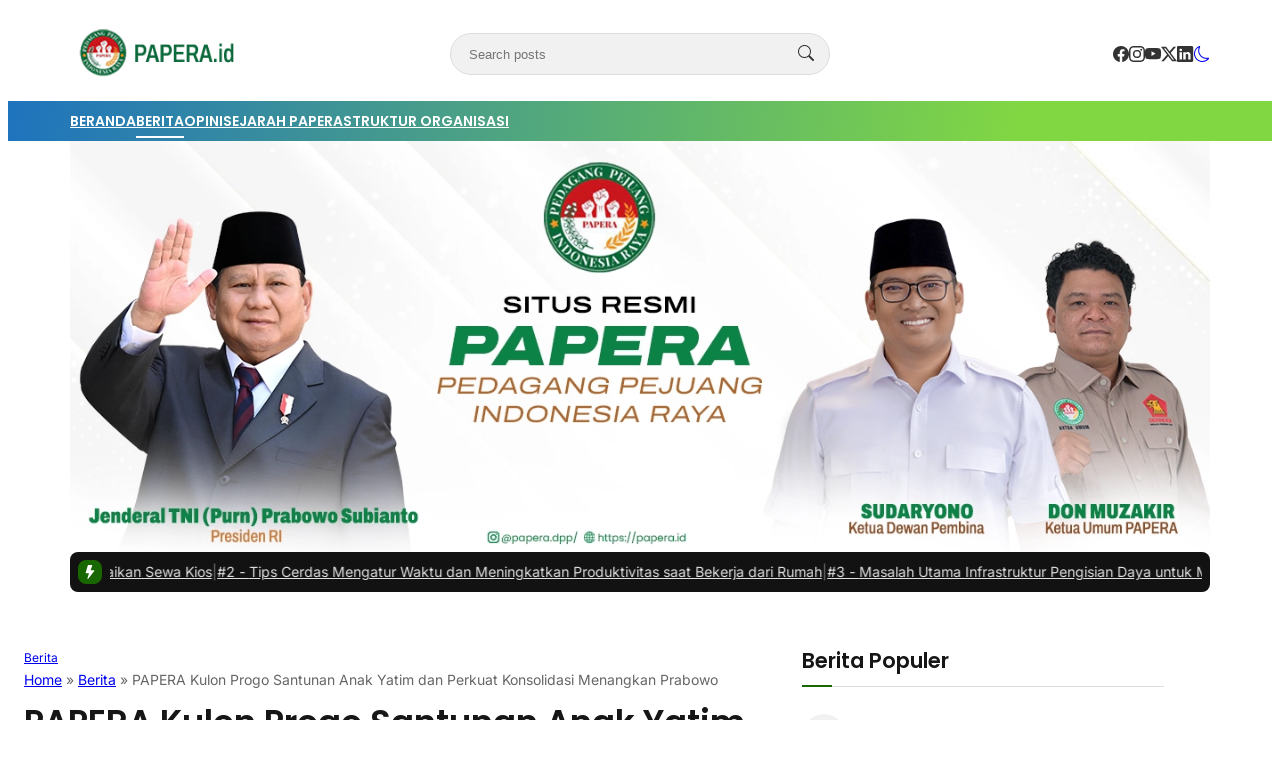

--- FILE ---
content_type: text/html; charset=UTF-8
request_url: https://papera.id/papera-kulon-progo-santunan-anak-yatim-dan-perkuat-konsolidasi-menangkan-prabowo/
body_size: 20074
content:
<!DOCTYPE html>
<html lang="en-US">

<head>
	<meta charset="UTF-8">
	<meta name="viewport" content="width=device-width, initial-scale=1">
	<link rel="profile" href="http://gmpg.org/xfn/11">

	<meta name='robots' content='index, follow, max-image-preview:large, max-snippet:-1, max-video-preview:-1' />

	<!-- This site is optimized with the Yoast SEO plugin v26.1.1 - https://yoast.com/wordpress/plugins/seo/ -->
	<title>PAPERA Kulon Progo Santunan Anak Yatim dan Perkuat Konsolidasi Menangkan Prabowo - Pedagang Pejuang Indonesia Raya</title>
	<meta name="description" content="Organisasi Sayap Partai Gerindra DPC PAPERA Kulon Progo menggelar buka puasa pengurus dan memberikan santunan anak yatim, Senin 10 April 2023." />
	<link rel="canonical" href="https://papera.id/papera-kulon-progo-santunan-anak-yatim-dan-perkuat-konsolidasi-menangkan-prabowo/" />
	<meta property="og:locale" content="en_US" />
	<meta property="og:type" content="article" />
	<meta property="og:title" content="PAPERA Kulon Progo Santunan Anak Yatim dan Perkuat Konsolidasi Menangkan Prabowo - Pedagang Pejuang Indonesia Raya" />
	<meta property="og:description" content="Organisasi Sayap Partai Gerindra DPC PAPERA Kulon Progo menggelar buka puasa pengurus dan memberikan santunan anak yatim, Senin 10 April 2023." />
	<meta property="og:url" content="https://papera.id/papera-kulon-progo-santunan-anak-yatim-dan-perkuat-konsolidasi-menangkan-prabowo/" />
	<meta property="og:site_name" content="Pedagang Pejuang Indonesia Raya" />
	<meta property="article:published_time" content="2023-04-10T15:33:00+00:00" />
	<meta property="article:modified_time" content="2023-04-10T15:45:28+00:00" />
	<meta property="og:image" content="https://papera.id/wp-content/uploads/2023/04/papera-kulon-progo.jpg" />
	<meta property="og:image:width" content="700" />
	<meta property="og:image:height" content="366" />
	<meta property="og:image:type" content="image/jpeg" />
	<meta name="twitter:card" content="summary_large_image" />
	<meta name="twitter:label1" content="Written by" />
	<meta name="twitter:data1" content="" />
	<meta name="twitter:label2" content="Est. reading time" />
	<meta name="twitter:data2" content="1 minute" />
	<script type="application/ld+json" class="yoast-schema-graph">{"@context":"https://schema.org","@graph":[{"@type":"Article","@id":"https://papera.id/papera-kulon-progo-santunan-anak-yatim-dan-perkuat-konsolidasi-menangkan-prabowo/#article","isPartOf":{"@id":"https://papera.id/papera-kulon-progo-santunan-anak-yatim-dan-perkuat-konsolidasi-menangkan-prabowo/"},"author":{"name":"","@id":""},"headline":"PAPERA Kulon Progo Santunan Anak Yatim dan Perkuat Konsolidasi Menangkan Prabowo","datePublished":"2023-04-10T15:33:00+00:00","dateModified":"2023-04-10T15:45:28+00:00","mainEntityOfPage":{"@id":"https://papera.id/papera-kulon-progo-santunan-anak-yatim-dan-perkuat-konsolidasi-menangkan-prabowo/"},"wordCount":187,"commentCount":0,"publisher":{"@id":"https://papera.id/#organization"},"image":{"@id":"https://papera.id/papera-kulon-progo-santunan-anak-yatim-dan-perkuat-konsolidasi-menangkan-prabowo/#primaryimage"},"thumbnailUrl":"https://papera.id/wp-content/uploads/2023/04/papera-kulon-progo.jpg","keywords":["Papera","Papera Gerindra","Papera Kulon Progo","Papera Yogyakarta","Sayap Partai Gerindra"],"articleSection":["Berita"],"inLanguage":"en-US","potentialAction":[{"@type":"CommentAction","name":"Comment","target":["https://papera.id/papera-kulon-progo-santunan-anak-yatim-dan-perkuat-konsolidasi-menangkan-prabowo/#respond"]}]},{"@type":"WebPage","@id":"https://papera.id/papera-kulon-progo-santunan-anak-yatim-dan-perkuat-konsolidasi-menangkan-prabowo/","url":"https://papera.id/papera-kulon-progo-santunan-anak-yatim-dan-perkuat-konsolidasi-menangkan-prabowo/","name":"PAPERA Kulon Progo Santunan Anak Yatim dan Perkuat Konsolidasi Menangkan Prabowo - Pedagang Pejuang Indonesia Raya","isPartOf":{"@id":"https://papera.id/#website"},"primaryImageOfPage":{"@id":"https://papera.id/papera-kulon-progo-santunan-anak-yatim-dan-perkuat-konsolidasi-menangkan-prabowo/#primaryimage"},"image":{"@id":"https://papera.id/papera-kulon-progo-santunan-anak-yatim-dan-perkuat-konsolidasi-menangkan-prabowo/#primaryimage"},"thumbnailUrl":"https://papera.id/wp-content/uploads/2023/04/papera-kulon-progo.jpg","datePublished":"2023-04-10T15:33:00+00:00","dateModified":"2023-04-10T15:45:28+00:00","description":"Organisasi Sayap Partai Gerindra DPC PAPERA Kulon Progo menggelar buka puasa pengurus dan memberikan santunan anak yatim, Senin 10 April 2023.","breadcrumb":{"@id":"https://papera.id/papera-kulon-progo-santunan-anak-yatim-dan-perkuat-konsolidasi-menangkan-prabowo/#breadcrumb"},"inLanguage":"en-US","potentialAction":[{"@type":"ReadAction","target":["https://papera.id/papera-kulon-progo-santunan-anak-yatim-dan-perkuat-konsolidasi-menangkan-prabowo/"]}]},{"@type":"ImageObject","inLanguage":"en-US","@id":"https://papera.id/papera-kulon-progo-santunan-anak-yatim-dan-perkuat-konsolidasi-menangkan-prabowo/#primaryimage","url":"https://papera.id/wp-content/uploads/2023/04/papera-kulon-progo.jpg","contentUrl":"https://papera.id/wp-content/uploads/2023/04/papera-kulon-progo.jpg","width":700,"height":366},{"@type":"BreadcrumbList","@id":"https://papera.id/papera-kulon-progo-santunan-anak-yatim-dan-perkuat-konsolidasi-menangkan-prabowo/#breadcrumb","itemListElement":[{"@type":"ListItem","position":1,"name":"Home","item":"https://papera.id/"},{"@type":"ListItem","position":2,"name":"Berita","item":"https://papera.id/berita/"},{"@type":"ListItem","position":3,"name":"PAPERA Kulon Progo Santunan Anak Yatim dan Perkuat Konsolidasi Menangkan Prabowo"}]},{"@type":"WebSite","@id":"https://papera.id/#website","url":"https://papera.id/","name":"Pedagang Pejuang Indonesia Raya","description":"","publisher":{"@id":"https://papera.id/#organization"},"potentialAction":[{"@type":"SearchAction","target":{"@type":"EntryPoint","urlTemplate":"https://papera.id/?s={search_term_string}"},"query-input":{"@type":"PropertyValueSpecification","valueRequired":true,"valueName":"search_term_string"}}],"inLanguage":"en-US"},{"@type":"Organization","@id":"https://papera.id/#organization","name":"PAPERA","url":"https://papera.id/","logo":{"@type":"ImageObject","inLanguage":"en-US","@id":"https://papera.id/#/schema/logo/image/","url":"https://papera.id/wp-content/uploads/2023/01/cropped-download-1.jpg","contentUrl":"https://papera.id/wp-content/uploads/2023/01/cropped-download-1.jpg","width":223,"height":223,"caption":"PAPERA"},"image":{"@id":"https://papera.id/#/schema/logo/image/"}},{"@type":"Person","@id":"","url":"https://papera.id/author/"}]}</script>
	<!-- / Yoast SEO plugin. -->


<link rel="alternate" type="application/rss+xml" title="Pedagang Pejuang Indonesia Raya &raquo; PAPERA Kulon Progo Santunan Anak Yatim dan Perkuat Konsolidasi Menangkan Prabowo Comments Feed" href="https://papera.id/papera-kulon-progo-santunan-anak-yatim-dan-perkuat-konsolidasi-menangkan-prabowo/feed/" />
<link rel="alternate" title="oEmbed (JSON)" type="application/json+oembed" href="https://papera.id/wp-json/oembed/1.0/embed?url=https%3A%2F%2Fpapera.id%2Fpapera-kulon-progo-santunan-anak-yatim-dan-perkuat-konsolidasi-menangkan-prabowo%2F" />
<link rel="alternate" title="oEmbed (XML)" type="text/xml+oembed" href="https://papera.id/wp-json/oembed/1.0/embed?url=https%3A%2F%2Fpapera.id%2Fpapera-kulon-progo-santunan-anak-yatim-dan-perkuat-konsolidasi-menangkan-prabowo%2F&#038;format=xml" />
<style id='wp-img-auto-sizes-contain-inline-css' type='text/css'>
img:is([sizes=auto i],[sizes^="auto," i]){contain-intrinsic-size:3000px 1500px}
/*# sourceURL=wp-img-auto-sizes-contain-inline-css */
</style>
<style id='wp-emoji-styles-inline-css' type='text/css'>

	img.wp-smiley, img.emoji {
		display: inline !important;
		border: none !important;
		box-shadow: none !important;
		height: 1em !important;
		width: 1em !important;
		margin: 0 0.07em !important;
		vertical-align: -0.1em !important;
		background: none !important;
		padding: 0 !important;
	}
/*# sourceURL=wp-emoji-styles-inline-css */
</style>
<link rel='stylesheet' id='wp-block-library-css' href='https://papera.id/wp-includes/css/dist/block-library/style.min.css?ver=6.9' type='text/css' media='all' />
<style id='global-styles-inline-css' type='text/css'>
:root{--wp--preset--aspect-ratio--square: 1;--wp--preset--aspect-ratio--4-3: 4/3;--wp--preset--aspect-ratio--3-4: 3/4;--wp--preset--aspect-ratio--3-2: 3/2;--wp--preset--aspect-ratio--2-3: 2/3;--wp--preset--aspect-ratio--16-9: 16/9;--wp--preset--aspect-ratio--9-16: 9/16;--wp--preset--color--black: #000000;--wp--preset--color--cyan-bluish-gray: #abb8c3;--wp--preset--color--white: #ffffff;--wp--preset--color--pale-pink: #f78da7;--wp--preset--color--vivid-red: #cf2e2e;--wp--preset--color--luminous-vivid-orange: #ff6900;--wp--preset--color--luminous-vivid-amber: #fcb900;--wp--preset--color--light-green-cyan: #7bdcb5;--wp--preset--color--vivid-green-cyan: #00d084;--wp--preset--color--pale-cyan-blue: #8ed1fc;--wp--preset--color--vivid-cyan-blue: #0693e3;--wp--preset--color--vivid-purple: #9b51e0;--wp--preset--color--primary: #186700;--wp--preset--color--heading: #161616;--wp--preset--color--body: #333333;--wp--preset--color--meta: #666666;--wp--preset--color--text-link: #285f00;--wp--preset--color--text-link-active: #377b07;--wp--preset--color--background: #FFFFFF;--wp--preset--color--foreground: #f1f1f1;--wp--preset--color--outline: #dddddd;--wp--preset--color--highlight: #fd704f;--wp--preset--color--heading-alt: rgba(255, 255, 255, 0.97);--wp--preset--color--body-alt: rgba(255, 255, 255, 0.87);--wp--preset--color--meta-alt: rgba(255, 255, 255, 0.6);--wp--preset--color--outline-alt: rgba(255, 255, 255, 0.15);--wp--preset--color--background-alt: #121212;--wp--preset--gradient--vivid-cyan-blue-to-vivid-purple: linear-gradient(135deg,rgb(6,147,227) 0%,rgb(155,81,224) 100%);--wp--preset--gradient--light-green-cyan-to-vivid-green-cyan: linear-gradient(135deg,rgb(122,220,180) 0%,rgb(0,208,130) 100%);--wp--preset--gradient--luminous-vivid-amber-to-luminous-vivid-orange: linear-gradient(135deg,rgb(252,185,0) 0%,rgb(255,105,0) 100%);--wp--preset--gradient--luminous-vivid-orange-to-vivid-red: linear-gradient(135deg,rgb(255,105,0) 0%,rgb(207,46,46) 100%);--wp--preset--gradient--very-light-gray-to-cyan-bluish-gray: linear-gradient(135deg,rgb(238,238,238) 0%,rgb(169,184,195) 100%);--wp--preset--gradient--cool-to-warm-spectrum: linear-gradient(135deg,rgb(74,234,220) 0%,rgb(151,120,209) 20%,rgb(207,42,186) 40%,rgb(238,44,130) 60%,rgb(251,105,98) 80%,rgb(254,248,76) 100%);--wp--preset--gradient--blush-light-purple: linear-gradient(135deg,rgb(255,206,236) 0%,rgb(152,150,240) 100%);--wp--preset--gradient--blush-bordeaux: linear-gradient(135deg,rgb(254,205,165) 0%,rgb(254,45,45) 50%,rgb(107,0,62) 100%);--wp--preset--gradient--luminous-dusk: linear-gradient(135deg,rgb(255,203,112) 0%,rgb(199,81,192) 50%,rgb(65,88,208) 100%);--wp--preset--gradient--pale-ocean: linear-gradient(135deg,rgb(255,245,203) 0%,rgb(182,227,212) 50%,rgb(51,167,181) 100%);--wp--preset--gradient--electric-grass: linear-gradient(135deg,rgb(202,248,128) 0%,rgb(113,206,126) 100%);--wp--preset--gradient--midnight: linear-gradient(135deg,rgb(2,3,129) 0%,rgb(40,116,252) 100%);--wp--preset--font-size--small: clamp(0.9375rem, 0.938rem + ((1vw - 0.2rem) * 0.121), 1rem);--wp--preset--font-size--medium: clamp(1rem, 1rem + ((1vw - 0.2rem) * 0.244), 1.125rem);--wp--preset--font-size--large: clamp(1.094rem, 1.094rem + ((1vw - 0.2rem) * 0.427), 1.313rem);--wp--preset--font-size--x-large: clamp(1.258rem, 1.258rem + ((1vw - 0.2rem) * 0.839), 1.688rem);--wp--preset--font-size--xx-small: 0.75rem;--wp--preset--font-size--x-small: 0.875rem;--wp--preset--font-size--xx-large: clamp(1.531rem, 1.531rem + ((1vw - 0.2rem) * 1.159), 2.125rem);--wp--preset--font-size--huge: clamp(1.563rem, 1.563rem + ((1vw - 0.2rem) * 2.195), 2.688rem);--wp--preset--font-size--x-huge: clamp(2.242rem, 2.242rem + ((1vw - 0.2rem) * 2.578), 3.563rem);--wp--preset--font-family--heading: Poppins;--wp--preset--font-family--body: Inter;--wp--preset--spacing--20: 0.5rem;--wp--preset--spacing--30: 1rem;--wp--preset--spacing--40: clamp(1.36rem, -0.8932rem + 4.6102vw, 1.7rem);--wp--preset--spacing--50: clamp(2rem, -1.3136rem + 6.7797vw, 2.5rem);--wp--preset--spacing--60: clamp(2.75rem, -1.8227rem + 9.3559vw, 3.44rem);--wp--preset--spacing--70: clamp(3.7rem, -2.4632rem + 12.6102vw, 4.63rem);--wp--preset--spacing--80: clamp(4.8rem, -3.1525rem + 16.2712vw, 6rem);--wp--preset--spacing--10: 0.3rem;--wp--preset--shadow--natural: 6px 6px 9px rgba(0, 0, 0, 0.2);--wp--preset--shadow--deep: 12px 12px 50px rgba(0, 0, 0, 0.4);--wp--preset--shadow--sharp: 6px 6px 0px rgba(0, 0, 0, 0.2);--wp--preset--shadow--outlined: 6px 6px 0px -3px rgb(255, 255, 255), 6px 6px rgb(0, 0, 0);--wp--preset--shadow--crisp: 6px 6px 0px rgb(0, 0, 0);--wp--preset--shadow--small: 0 1px 5px 0 rgba(0, 0, 0, 0.15);--wp--preset--shadow--medium: 0 0.125rem 0.375rem rgba(0, 0, 0, 0.05), 0 0.5rem 1.2rem rgba(0, 0, 0, 0.1);--wp--preset--shadow--large: 0 0.25rem 0.5rem rgba(0, 0, 0, 0.05), 0 1.5rem 2.2rem rgba(0, 0, 0, 0.1);--wp--custom--line-height--x-small: 1;--wp--custom--line-height--small: 1.2;--wp--custom--line-height--medium: 1.3;--wp--custom--line-height--large: 1.45;--wp--custom--line-height--x-large: 1.75;--wp--custom--line-height--xx-large: 2;--wp--custom--font-weight--light: 300;--wp--custom--font-weight--regular: 400;--wp--custom--font-weight--bold: 500;--wp--custom--font-weight--bolder: 700;--wp--custom--border-radius--small: 3px;--wp--custom--border-radius--medium: 8px;--wp--custom--border-radius--large: 10px;--wp--custom--button--font-size: clamp(0.875rem, 0.875rem + ((1vw - 0.2rem) * 0.244), 1rem);--wp--custom--button--color: #ffffff;--wp--custom--button--background: #bb1233;--wp--custom--button-action--font-size: var(--wp--custom--button--font-size);--wp--custom--button-action--color: var(--wp--custom--button--color);--wp--custom--button-action--background: var(--wp--custom--button--background);--wp--custom--badges--color: #ffffff;--wp--custom--badges--background: #bb1233;--wp--custom--color--overlay: rgba(0, 0, 0, 0.59);--wp--custom--color--info: #2f80ed;--wp--custom--color--info-light: #eff4fc;--wp--custom--color--info-rgb: rgb(47, 128, 237);--wp--custom--color--success: #27ae60;--wp--custom--color--success-light: #eef8f0;--wp--custom--color--success-rgb: rgb(39, 174, 96);--wp--custom--color--warning: #f49a40;--wp--custom--color--warning-light: #fdf4eb;--wp--custom--color--warning-rgb: rgb(244, 154, 64);--wp--custom--color--danger: #b91c1c;--wp--custom--color--danger-light: #fbeeee;--wp--custom--color--danger-rgb: rgb(185, 28, 28);--wp--custom--color--base: #ffffff;--wp--custom--sidebar--width: 362px;}:root { --wp--style--global--content-size: 740px;--wp--style--global--wide-size: 1140px; }:where(body) { margin: 0; }.wp-site-blocks { padding-top: var(--wp--style--root--padding-top); padding-bottom: var(--wp--style--root--padding-bottom); }.has-global-padding { padding-right: var(--wp--style--root--padding-right); padding-left: var(--wp--style--root--padding-left); }.has-global-padding > .alignfull { margin-right: calc(var(--wp--style--root--padding-right) * -1); margin-left: calc(var(--wp--style--root--padding-left) * -1); }.has-global-padding :where(:not(.alignfull.is-layout-flow) > .has-global-padding:not(.wp-block-block, .alignfull)) { padding-right: 0; padding-left: 0; }.has-global-padding :where(:not(.alignfull.is-layout-flow) > .has-global-padding:not(.wp-block-block, .alignfull)) > .alignfull { margin-left: 0; margin-right: 0; }.wp-site-blocks > .alignleft { float: left; margin-right: 2em; }.wp-site-blocks > .alignright { float: right; margin-left: 2em; }.wp-site-blocks > .aligncenter { justify-content: center; margin-left: auto; margin-right: auto; }:where(.wp-site-blocks) > * { margin-block-start: var(--wp--preset--spacing--40); margin-block-end: 0; }:where(.wp-site-blocks) > :first-child { margin-block-start: 0; }:where(.wp-site-blocks) > :last-child { margin-block-end: 0; }:root { --wp--style--block-gap: var(--wp--preset--spacing--40); }:root :where(.is-layout-flow) > :first-child{margin-block-start: 0;}:root :where(.is-layout-flow) > :last-child{margin-block-end: 0;}:root :where(.is-layout-flow) > *{margin-block-start: var(--wp--preset--spacing--40);margin-block-end: 0;}:root :where(.is-layout-constrained) > :first-child{margin-block-start: 0;}:root :where(.is-layout-constrained) > :last-child{margin-block-end: 0;}:root :where(.is-layout-constrained) > *{margin-block-start: var(--wp--preset--spacing--40);margin-block-end: 0;}:root :where(.is-layout-flex){gap: var(--wp--preset--spacing--40);}:root :where(.is-layout-grid){gap: var(--wp--preset--spacing--40);}.is-layout-flow > .alignleft{float: left;margin-inline-start: 0;margin-inline-end: 2em;}.is-layout-flow > .alignright{float: right;margin-inline-start: 2em;margin-inline-end: 0;}.is-layout-flow > .aligncenter{margin-left: auto !important;margin-right: auto !important;}.is-layout-constrained > .alignleft{float: left;margin-inline-start: 0;margin-inline-end: 2em;}.is-layout-constrained > .alignright{float: right;margin-inline-start: 2em;margin-inline-end: 0;}.is-layout-constrained > .aligncenter{margin-left: auto !important;margin-right: auto !important;}.is-layout-constrained > :where(:not(.alignleft):not(.alignright):not(.alignfull)){max-width: var(--wp--style--global--content-size);margin-left: auto !important;margin-right: auto !important;}.is-layout-constrained > .alignwide{max-width: var(--wp--style--global--wide-size);}body .is-layout-flex{display: flex;}.is-layout-flex{flex-wrap: wrap;align-items: center;}.is-layout-flex > :is(*, div){margin: 0;}body .is-layout-grid{display: grid;}.is-layout-grid > :is(*, div){margin: 0;}body{background-color: var(--wp--preset--color--background);border-radius: var(--wp--custom--border-radius--medium);border-color: var(--wp--preset--color--outline);color: var(--wp--preset--color--body);font-family: var(--wp--preset--font-family--body);font-size: var(--wp--preset--font-size--small);line-height: var(--wp--custom--line-height--x-large);--wp--style--root--padding-top: 0px;--wp--style--root--padding-right: var(--wp--preset--spacing--30);--wp--style--root--padding-bottom: 0px;--wp--style--root--padding-left: var(--wp--preset--spacing--30);}a:where(:not(.wp-element-button)){color: var(--wp--preset--color--text-link);text-decoration: none;}:root :where(a:where(:not(.wp-element-button)):hover){color: var(--wp--preset--color--text-link-active);text-decoration: none;}:root :where(a:where(:not(.wp-element-button)):focus){text-decoration: none;}:root :where(a:where(:not(.wp-element-button)):active){color: var(--wp--preset--color--text-link-active);text-decoration: none;}h1{color: var(--wp--preset--color--heading);font-family: var(--wp--preset--font-family--heading);font-size: var(--wp--preset--font-size--xx-large);line-height: var(--wp--custom--line-height--medium);}h2{color: var(--wp--preset--color--heading);font-family: var(--wp--preset--font-family--heading);font-size: var(--wp--preset--font-size--x-large);line-height: var(--wp--custom--line-height--medium);}h3{color: var(--wp--preset--color--heading);font-family: var(--wp--preset--font-family--heading);font-size: var(--wp--preset--font-size--large);line-height: var(--wp--custom--line-height--medium);}h4{color: var(--wp--preset--color--heading);font-family: var(--wp--preset--font-family--heading);font-size: var(--wp--preset--font-size--medium);line-height: var(--wp--custom--line-height--medium);}h5{color: var(--wp--preset--color--heading);font-family: var(--wp--preset--font-family--heading);font-size: var(--wp--preset--font-size--medium);line-height: var(--wp--custom--line-height--large);}h6{color: var(--wp--preset--color--heading);font-family: var(--wp--preset--font-family--heading);font-size: var(--wp--preset--font-size--medium);line-height: var(--wp--custom--line-height--large);}:root :where(.wp-element-button, .wp-block-button__link){background-color: #32373c;border-width: 0;color: #fff;font-family: inherit;font-size: inherit;font-style: inherit;font-weight: inherit;letter-spacing: inherit;line-height: inherit;padding-top: calc(0.667em + 2px);padding-right: calc(1.333em + 2px);padding-bottom: calc(0.667em + 2px);padding-left: calc(1.333em + 2px);text-decoration: none;text-transform: inherit;}.has-black-color{color: var(--wp--preset--color--black) !important;}.has-cyan-bluish-gray-color{color: var(--wp--preset--color--cyan-bluish-gray) !important;}.has-white-color{color: var(--wp--preset--color--white) !important;}.has-pale-pink-color{color: var(--wp--preset--color--pale-pink) !important;}.has-vivid-red-color{color: var(--wp--preset--color--vivid-red) !important;}.has-luminous-vivid-orange-color{color: var(--wp--preset--color--luminous-vivid-orange) !important;}.has-luminous-vivid-amber-color{color: var(--wp--preset--color--luminous-vivid-amber) !important;}.has-light-green-cyan-color{color: var(--wp--preset--color--light-green-cyan) !important;}.has-vivid-green-cyan-color{color: var(--wp--preset--color--vivid-green-cyan) !important;}.has-pale-cyan-blue-color{color: var(--wp--preset--color--pale-cyan-blue) !important;}.has-vivid-cyan-blue-color{color: var(--wp--preset--color--vivid-cyan-blue) !important;}.has-vivid-purple-color{color: var(--wp--preset--color--vivid-purple) !important;}.has-primary-color{color: var(--wp--preset--color--primary) !important;}.has-heading-color{color: var(--wp--preset--color--heading) !important;}.has-body-color{color: var(--wp--preset--color--body) !important;}.has-meta-color{color: var(--wp--preset--color--meta) !important;}.has-text-link-color{color: var(--wp--preset--color--text-link) !important;}.has-text-link-active-color{color: var(--wp--preset--color--text-link-active) !important;}.has-background-color{color: var(--wp--preset--color--background) !important;}.has-foreground-color{color: var(--wp--preset--color--foreground) !important;}.has-outline-color{color: var(--wp--preset--color--outline) !important;}.has-highlight-color{color: var(--wp--preset--color--highlight) !important;}.has-heading-alt-color{color: var(--wp--preset--color--heading-alt) !important;}.has-body-alt-color{color: var(--wp--preset--color--body-alt) !important;}.has-meta-alt-color{color: var(--wp--preset--color--meta-alt) !important;}.has-outline-alt-color{color: var(--wp--preset--color--outline-alt) !important;}.has-background-alt-color{color: var(--wp--preset--color--background-alt) !important;}.has-black-background-color{background-color: var(--wp--preset--color--black) !important;}.has-cyan-bluish-gray-background-color{background-color: var(--wp--preset--color--cyan-bluish-gray) !important;}.has-white-background-color{background-color: var(--wp--preset--color--white) !important;}.has-pale-pink-background-color{background-color: var(--wp--preset--color--pale-pink) !important;}.has-vivid-red-background-color{background-color: var(--wp--preset--color--vivid-red) !important;}.has-luminous-vivid-orange-background-color{background-color: var(--wp--preset--color--luminous-vivid-orange) !important;}.has-luminous-vivid-amber-background-color{background-color: var(--wp--preset--color--luminous-vivid-amber) !important;}.has-light-green-cyan-background-color{background-color: var(--wp--preset--color--light-green-cyan) !important;}.has-vivid-green-cyan-background-color{background-color: var(--wp--preset--color--vivid-green-cyan) !important;}.has-pale-cyan-blue-background-color{background-color: var(--wp--preset--color--pale-cyan-blue) !important;}.has-vivid-cyan-blue-background-color{background-color: var(--wp--preset--color--vivid-cyan-blue) !important;}.has-vivid-purple-background-color{background-color: var(--wp--preset--color--vivid-purple) !important;}.has-primary-background-color{background-color: var(--wp--preset--color--primary) !important;}.has-heading-background-color{background-color: var(--wp--preset--color--heading) !important;}.has-body-background-color{background-color: var(--wp--preset--color--body) !important;}.has-meta-background-color{background-color: var(--wp--preset--color--meta) !important;}.has-text-link-background-color{background-color: var(--wp--preset--color--text-link) !important;}.has-text-link-active-background-color{background-color: var(--wp--preset--color--text-link-active) !important;}.has-background-background-color{background-color: var(--wp--preset--color--background) !important;}.has-foreground-background-color{background-color: var(--wp--preset--color--foreground) !important;}.has-outline-background-color{background-color: var(--wp--preset--color--outline) !important;}.has-highlight-background-color{background-color: var(--wp--preset--color--highlight) !important;}.has-heading-alt-background-color{background-color: var(--wp--preset--color--heading-alt) !important;}.has-body-alt-background-color{background-color: var(--wp--preset--color--body-alt) !important;}.has-meta-alt-background-color{background-color: var(--wp--preset--color--meta-alt) !important;}.has-outline-alt-background-color{background-color: var(--wp--preset--color--outline-alt) !important;}.has-background-alt-background-color{background-color: var(--wp--preset--color--background-alt) !important;}.has-black-border-color{border-color: var(--wp--preset--color--black) !important;}.has-cyan-bluish-gray-border-color{border-color: var(--wp--preset--color--cyan-bluish-gray) !important;}.has-white-border-color{border-color: var(--wp--preset--color--white) !important;}.has-pale-pink-border-color{border-color: var(--wp--preset--color--pale-pink) !important;}.has-vivid-red-border-color{border-color: var(--wp--preset--color--vivid-red) !important;}.has-luminous-vivid-orange-border-color{border-color: var(--wp--preset--color--luminous-vivid-orange) !important;}.has-luminous-vivid-amber-border-color{border-color: var(--wp--preset--color--luminous-vivid-amber) !important;}.has-light-green-cyan-border-color{border-color: var(--wp--preset--color--light-green-cyan) !important;}.has-vivid-green-cyan-border-color{border-color: var(--wp--preset--color--vivid-green-cyan) !important;}.has-pale-cyan-blue-border-color{border-color: var(--wp--preset--color--pale-cyan-blue) !important;}.has-vivid-cyan-blue-border-color{border-color: var(--wp--preset--color--vivid-cyan-blue) !important;}.has-vivid-purple-border-color{border-color: var(--wp--preset--color--vivid-purple) !important;}.has-primary-border-color{border-color: var(--wp--preset--color--primary) !important;}.has-heading-border-color{border-color: var(--wp--preset--color--heading) !important;}.has-body-border-color{border-color: var(--wp--preset--color--body) !important;}.has-meta-border-color{border-color: var(--wp--preset--color--meta) !important;}.has-text-link-border-color{border-color: var(--wp--preset--color--text-link) !important;}.has-text-link-active-border-color{border-color: var(--wp--preset--color--text-link-active) !important;}.has-background-border-color{border-color: var(--wp--preset--color--background) !important;}.has-foreground-border-color{border-color: var(--wp--preset--color--foreground) !important;}.has-outline-border-color{border-color: var(--wp--preset--color--outline) !important;}.has-highlight-border-color{border-color: var(--wp--preset--color--highlight) !important;}.has-heading-alt-border-color{border-color: var(--wp--preset--color--heading-alt) !important;}.has-body-alt-border-color{border-color: var(--wp--preset--color--body-alt) !important;}.has-meta-alt-border-color{border-color: var(--wp--preset--color--meta-alt) !important;}.has-outline-alt-border-color{border-color: var(--wp--preset--color--outline-alt) !important;}.has-background-alt-border-color{border-color: var(--wp--preset--color--background-alt) !important;}.has-vivid-cyan-blue-to-vivid-purple-gradient-background{background: var(--wp--preset--gradient--vivid-cyan-blue-to-vivid-purple) !important;}.has-light-green-cyan-to-vivid-green-cyan-gradient-background{background: var(--wp--preset--gradient--light-green-cyan-to-vivid-green-cyan) !important;}.has-luminous-vivid-amber-to-luminous-vivid-orange-gradient-background{background: var(--wp--preset--gradient--luminous-vivid-amber-to-luminous-vivid-orange) !important;}.has-luminous-vivid-orange-to-vivid-red-gradient-background{background: var(--wp--preset--gradient--luminous-vivid-orange-to-vivid-red) !important;}.has-very-light-gray-to-cyan-bluish-gray-gradient-background{background: var(--wp--preset--gradient--very-light-gray-to-cyan-bluish-gray) !important;}.has-cool-to-warm-spectrum-gradient-background{background: var(--wp--preset--gradient--cool-to-warm-spectrum) !important;}.has-blush-light-purple-gradient-background{background: var(--wp--preset--gradient--blush-light-purple) !important;}.has-blush-bordeaux-gradient-background{background: var(--wp--preset--gradient--blush-bordeaux) !important;}.has-luminous-dusk-gradient-background{background: var(--wp--preset--gradient--luminous-dusk) !important;}.has-pale-ocean-gradient-background{background: var(--wp--preset--gradient--pale-ocean) !important;}.has-electric-grass-gradient-background{background: var(--wp--preset--gradient--electric-grass) !important;}.has-midnight-gradient-background{background: var(--wp--preset--gradient--midnight) !important;}.has-small-font-size{font-size: var(--wp--preset--font-size--small) !important;}.has-medium-font-size{font-size: var(--wp--preset--font-size--medium) !important;}.has-large-font-size{font-size: var(--wp--preset--font-size--large) !important;}.has-x-large-font-size{font-size: var(--wp--preset--font-size--x-large) !important;}.has-xx-small-font-size{font-size: var(--wp--preset--font-size--xx-small) !important;}.has-x-small-font-size{font-size: var(--wp--preset--font-size--x-small) !important;}.has-xx-large-font-size{font-size: var(--wp--preset--font-size--xx-large) !important;}.has-huge-font-size{font-size: var(--wp--preset--font-size--huge) !important;}.has-x-huge-font-size{font-size: var(--wp--preset--font-size--x-huge) !important;}.has-heading-font-family{font-family: var(--wp--preset--font-family--heading) !important;}.has-body-font-family{font-family: var(--wp--preset--font-family--body) !important;}
/*# sourceURL=global-styles-inline-css */
</style>

<link rel='stylesheet' id='contact-form-7-css' href='https://papera.id/wp-content/plugins/contact-form-7/includes/css/styles.css?ver=6.1.2' type='text/css' media='all' />
<link rel='stylesheet' id='retheme-ads-placement-css' href='https://papera.id/wp-content/themes/opini-wp/core/ads-placement/assets/ads-placement.min.css?ver=1.6.0' type='text/css' media='all' />
<link rel='stylesheet' id='retheme-inline-posts-css' href='https://papera.id/wp-content/themes/opini-wp/core/inline-posts/assets/inline-posts.min.css?ver=1.0.0' type='text/css' media='all' />
<link rel='stylesheet' id='retheme-toc-css' href='https://papera.id/wp-content/themes/opini-wp/core/table-of-content/assets/table-of-content.min.css?ver=1.0.0' type='text/css' media='all' />
<link rel='stylesheet' id='retheme-post-ticker-css' href='https://papera.id/wp-content/themes/opini-wp/core/post-ticker/assets/post-ticker.min.css?ver=1.0.0' type='text/css' media='all' />
<link rel='stylesheet' id='retheme-dark-style-css' href='https://papera.id/wp-content/themes/opini-wp/assets/css/dark-style.min.css?ver=1.3.0' type='text/css' media='all' />
<link rel='stylesheet' id='retheme-layout-css' href='https://papera.id/wp-content/themes/opini-wp/assets/css/layouts.min.css?ver=1.1.0' type='text/css' media='all' />
<link rel='stylesheet' id='retheme-utilities-css' href='https://papera.id/wp-content/themes/opini-wp/assets/css/utilities.min.css?ver=1.10.0' type='text/css' media='all' />
<link rel='stylesheet' id='retheme-widget-css' href='https://papera.id/wp-content/themes/opini-wp/assets/css/elements/widget.min.css?ver=1.2.0' type='text/css' media='all' />
<link rel='stylesheet' id='retheme-navigation-css' href='https://papera.id/wp-content/themes/opini-wp/assets/css/elements/navigation.min.css?ver=1.2.0' type='text/css' media='all' />
<link rel='stylesheet' id='animate-css' href='https://papera.id/wp-content/themes/opini-wp/assets/animate/animate.min.css?ver=4.1.1' type='text/css' media='all' />
<link rel='stylesheet' id='swiper-css' href='https://papera.id/wp-content/themes/opini-wp/assets/swiper/swiper-bundle.min.css?ver=8.4.7' type='text/css' media='all' />
<link rel='stylesheet' id='retheme-swiper-css' href='https://papera.id/wp-content/themes/opini-wp/assets/swiper/retheme-swiper.min.css?ver=6.1.0' type='text/css' media='all' />
<link rel='stylesheet' id='retheme-modal-css' href='https://papera.id/wp-content/themes/opini-wp/assets/css/elements/modal.min.css?ver=1.0.0' type='text/css' media='all' />
<link rel='stylesheet' id='retheme-slidepanel-css' href='https://papera.id/wp-content/themes/opini-wp/assets/css/elements/slidepanel.min.css?ver=1.0.0' type='text/css' media='all' />
<link rel='stylesheet' id='retheme-contact-form-7-css' href='https://papera.id/wp-content/themes/opini-wp/assets/css/plugins/contact-form-7.min.css?ver=1.0.0' type='text/css' media='all' />
<link rel='stylesheet' id='retheme-comment-css' href='https://papera.id/wp-content/themes/opini-wp/assets/css/comment-style.min.css?ver=1.1.0' type='text/css' media='all' />
<link rel='stylesheet' id='retheme-global-css' href='https://papera.id/wp-content/themes/opini-wp/assets/css/style.min.css?ver=1.10.0' type='text/css' media='all' />
<link rel='stylesheet' id='opini-css' href='https://papera.id/wp-content/themes/opini-wp/assets/css/theme.min.css?ver=1.6.3' type='text/css' media='all' />
<link rel="https://api.w.org/" href="https://papera.id/wp-json/" /><link rel="alternate" title="JSON" type="application/json" href="https://papera.id/wp-json/wp/v2/posts/6187" /><link rel="EditURI" type="application/rsd+xml" title="RSD" href="https://papera.id/xmlrpc.php?rsd" />
<meta name="generator" content="WordPress 6.9" />
<link rel='shortlink' href='https://papera.id/?p=6187' />
<meta name="theme-color" content="#05911b"><link rel="icon" href="https://papera.id/wp-content/uploads/2025/10/cropped-cropped-download-1-32x32.jpg" sizes="32x32" />
<link rel="icon" href="https://papera.id/wp-content/uploads/2025/10/cropped-cropped-download-1-192x192.jpg" sizes="192x192" />
<link rel="apple-touch-icon" href="https://papera.id/wp-content/uploads/2025/10/cropped-cropped-download-1-180x180.jpg" />
<meta name="msapplication-TileImage" content="https://papera.id/wp-content/uploads/2025/10/cropped-cropped-download-1-270x270.jpg" />
<style id="kirki-inline-styles">body{--wp--preset--font-family--heading:Poppins;--wp--preset--font-family--body:Inter;font-weight:400;--header--background--primary:#1e73be;--header--background--secondary:#81d742;}h1, h2, h3, h4, h5, h6{font-weight:600;}.site-header .rt-menu, .site-header-mobile .rt-menu{font-family:Poppins;font-weight:600;}.retheme-default-scheme{--wp--preset--color--primary:#186700;--wp--preset--color--heading:#161616;--wp--preset--color--body:#333333;--wp--preset--color--meta:#666666;--wp--preset--color--text-link:#285f00;--wp--preset--color--text-link-active:#377b07;--wp--preset--color--background:#FFFFFF;--wp--preset--color--foreground:#f1f1f1;--wp--preset--color--outline:#dddddd;--wp--custom--button--color:#ffffff;--wp--custom--button--background:#367b04;}.retheme-default-scheme .site-header .sub-menu{--menu-color:rgba(255, 255, 255, 0.87);--wp--preset--color--background:#121212;}.retheme-default-scheme .rt-slidepanel .rt-menu{--wp--preset--color--body:rgba(255, 255, 255, 0.87);}.retheme-default-scheme .rt-slidepanel__inner{background-color:#121212;}.site-header .rt-logo{width:169px;}.rt-logo-mobile{width:102px;}.site-header__main, .site-header-mobile__main{--wp--preset--color--body:#ffffff;}.retheme-default-scheme .site-footer{--wp--preset--color--heading:rgba(255, 255, 255, 0.97);--wp--preset--color--body:rgba(255, 255, 255, 0.87);--wp--preset--color--meta:rgba(255, 255, 255, 0.6);--wp--preset--color--text-link-active:#ffffff;--wp--preset--color--foreground:#013300;--wp--preset--color--outline:rgba(255, 255, 255, 0.15);}.retheme-default-scheme .rt-post-ticker{--wp--preset--color--body:rgba(255, 255, 255, 0.87);--wp--preset--color--foreground:#121212;}.rt-post-format-icon{--wp--preset--color--body-alt:#ffffff;--wp--preset--color--background-alt:rgba(0,0,0,.6);}/* devanagari */
@font-face {
  font-family: 'Poppins';
  font-style: normal;
  font-weight: 600;
  font-display: swap;
  src: url(https://papera.id/wp-content/fonts/poppins/pxiByp8kv8JHgFVrLEj6Z11lFc-K.woff2) format('woff2');
  unicode-range: U+0900-097F, U+1CD0-1CF9, U+200C-200D, U+20A8, U+20B9, U+20F0, U+25CC, U+A830-A839, U+A8E0-A8FF, U+11B00-11B09;
}
/* latin-ext */
@font-face {
  font-family: 'Poppins';
  font-style: normal;
  font-weight: 600;
  font-display: swap;
  src: url(https://papera.id/wp-content/fonts/poppins/pxiByp8kv8JHgFVrLEj6Z1JlFc-K.woff2) format('woff2');
  unicode-range: U+0100-02BA, U+02BD-02C5, U+02C7-02CC, U+02CE-02D7, U+02DD-02FF, U+0304, U+0308, U+0329, U+1D00-1DBF, U+1E00-1E9F, U+1EF2-1EFF, U+2020, U+20A0-20AB, U+20AD-20C0, U+2113, U+2C60-2C7F, U+A720-A7FF;
}
/* latin */
@font-face {
  font-family: 'Poppins';
  font-style: normal;
  font-weight: 600;
  font-display: swap;
  src: url(https://papera.id/wp-content/fonts/poppins/pxiByp8kv8JHgFVrLEj6Z1xlFQ.woff2) format('woff2');
  unicode-range: U+0000-00FF, U+0131, U+0152-0153, U+02BB-02BC, U+02C6, U+02DA, U+02DC, U+0304, U+0308, U+0329, U+2000-206F, U+20AC, U+2122, U+2191, U+2193, U+2212, U+2215, U+FEFF, U+FFFD;
}/* cyrillic-ext */
@font-face {
  font-family: 'Inter';
  font-style: normal;
  font-weight: 400;
  font-display: swap;
  src: url(https://papera.id/wp-content/fonts/inter/UcCO3FwrK3iLTeHuS_nVMrMxCp50SjIw2boKoduKmMEVuLyfAZJhiI2B.woff2) format('woff2');
  unicode-range: U+0460-052F, U+1C80-1C8A, U+20B4, U+2DE0-2DFF, U+A640-A69F, U+FE2E-FE2F;
}
/* cyrillic */
@font-face {
  font-family: 'Inter';
  font-style: normal;
  font-weight: 400;
  font-display: swap;
  src: url(https://papera.id/wp-content/fonts/inter/UcCO3FwrK3iLTeHuS_nVMrMxCp50SjIw2boKoduKmMEVuLyfAZthiI2B.woff2) format('woff2');
  unicode-range: U+0301, U+0400-045F, U+0490-0491, U+04B0-04B1, U+2116;
}
/* greek-ext */
@font-face {
  font-family: 'Inter';
  font-style: normal;
  font-weight: 400;
  font-display: swap;
  src: url(https://papera.id/wp-content/fonts/inter/UcCO3FwrK3iLTeHuS_nVMrMxCp50SjIw2boKoduKmMEVuLyfAZNhiI2B.woff2) format('woff2');
  unicode-range: U+1F00-1FFF;
}
/* greek */
@font-face {
  font-family: 'Inter';
  font-style: normal;
  font-weight: 400;
  font-display: swap;
  src: url(https://papera.id/wp-content/fonts/inter/UcCO3FwrK3iLTeHuS_nVMrMxCp50SjIw2boKoduKmMEVuLyfAZxhiI2B.woff2) format('woff2');
  unicode-range: U+0370-0377, U+037A-037F, U+0384-038A, U+038C, U+038E-03A1, U+03A3-03FF;
}
/* vietnamese */
@font-face {
  font-family: 'Inter';
  font-style: normal;
  font-weight: 400;
  font-display: swap;
  src: url(https://papera.id/wp-content/fonts/inter/UcCO3FwrK3iLTeHuS_nVMrMxCp50SjIw2boKoduKmMEVuLyfAZBhiI2B.woff2) format('woff2');
  unicode-range: U+0102-0103, U+0110-0111, U+0128-0129, U+0168-0169, U+01A0-01A1, U+01AF-01B0, U+0300-0301, U+0303-0304, U+0308-0309, U+0323, U+0329, U+1EA0-1EF9, U+20AB;
}
/* latin-ext */
@font-face {
  font-family: 'Inter';
  font-style: normal;
  font-weight: 400;
  font-display: swap;
  src: url(https://papera.id/wp-content/fonts/inter/UcCO3FwrK3iLTeHuS_nVMrMxCp50SjIw2boKoduKmMEVuLyfAZFhiI2B.woff2) format('woff2');
  unicode-range: U+0100-02BA, U+02BD-02C5, U+02C7-02CC, U+02CE-02D7, U+02DD-02FF, U+0304, U+0308, U+0329, U+1D00-1DBF, U+1E00-1E9F, U+1EF2-1EFF, U+2020, U+20A0-20AB, U+20AD-20C0, U+2113, U+2C60-2C7F, U+A720-A7FF;
}
/* latin */
@font-face {
  font-family: 'Inter';
  font-style: normal;
  font-weight: 400;
  font-display: swap;
  src: url(https://papera.id/wp-content/fonts/inter/UcCO3FwrK3iLTeHuS_nVMrMxCp50SjIw2boKoduKmMEVuLyfAZ9hiA.woff2) format('woff2');
  unicode-range: U+0000-00FF, U+0131, U+0152-0153, U+02BB-02BC, U+02C6, U+02DA, U+02DC, U+0304, U+0308, U+0329, U+2000-206F, U+20AC, U+2122, U+2191, U+2193, U+2212, U+2215, U+FEFF, U+FFFD;
}/* devanagari */
@font-face {
  font-family: 'Poppins';
  font-style: normal;
  font-weight: 600;
  font-display: swap;
  src: url(https://papera.id/wp-content/fonts/poppins/pxiByp8kv8JHgFVrLEj6Z11lFc-K.woff2) format('woff2');
  unicode-range: U+0900-097F, U+1CD0-1CF9, U+200C-200D, U+20A8, U+20B9, U+20F0, U+25CC, U+A830-A839, U+A8E0-A8FF, U+11B00-11B09;
}
/* latin-ext */
@font-face {
  font-family: 'Poppins';
  font-style: normal;
  font-weight: 600;
  font-display: swap;
  src: url(https://papera.id/wp-content/fonts/poppins/pxiByp8kv8JHgFVrLEj6Z1JlFc-K.woff2) format('woff2');
  unicode-range: U+0100-02BA, U+02BD-02C5, U+02C7-02CC, U+02CE-02D7, U+02DD-02FF, U+0304, U+0308, U+0329, U+1D00-1DBF, U+1E00-1E9F, U+1EF2-1EFF, U+2020, U+20A0-20AB, U+20AD-20C0, U+2113, U+2C60-2C7F, U+A720-A7FF;
}
/* latin */
@font-face {
  font-family: 'Poppins';
  font-style: normal;
  font-weight: 600;
  font-display: swap;
  src: url(https://papera.id/wp-content/fonts/poppins/pxiByp8kv8JHgFVrLEj6Z1xlFQ.woff2) format('woff2');
  unicode-range: U+0000-00FF, U+0131, U+0152-0153, U+02BB-02BC, U+02C6, U+02DA, U+02DC, U+0304, U+0308, U+0329, U+2000-206F, U+20AC, U+2122, U+2191, U+2193, U+2212, U+2215, U+FEFF, U+FFFD;
}/* cyrillic-ext */
@font-face {
  font-family: 'Inter';
  font-style: normal;
  font-weight: 400;
  font-display: swap;
  src: url(https://papera.id/wp-content/fonts/inter/UcCO3FwrK3iLTeHuS_nVMrMxCp50SjIw2boKoduKmMEVuLyfAZJhiI2B.woff2) format('woff2');
  unicode-range: U+0460-052F, U+1C80-1C8A, U+20B4, U+2DE0-2DFF, U+A640-A69F, U+FE2E-FE2F;
}
/* cyrillic */
@font-face {
  font-family: 'Inter';
  font-style: normal;
  font-weight: 400;
  font-display: swap;
  src: url(https://papera.id/wp-content/fonts/inter/UcCO3FwrK3iLTeHuS_nVMrMxCp50SjIw2boKoduKmMEVuLyfAZthiI2B.woff2) format('woff2');
  unicode-range: U+0301, U+0400-045F, U+0490-0491, U+04B0-04B1, U+2116;
}
/* greek-ext */
@font-face {
  font-family: 'Inter';
  font-style: normal;
  font-weight: 400;
  font-display: swap;
  src: url(https://papera.id/wp-content/fonts/inter/UcCO3FwrK3iLTeHuS_nVMrMxCp50SjIw2boKoduKmMEVuLyfAZNhiI2B.woff2) format('woff2');
  unicode-range: U+1F00-1FFF;
}
/* greek */
@font-face {
  font-family: 'Inter';
  font-style: normal;
  font-weight: 400;
  font-display: swap;
  src: url(https://papera.id/wp-content/fonts/inter/UcCO3FwrK3iLTeHuS_nVMrMxCp50SjIw2boKoduKmMEVuLyfAZxhiI2B.woff2) format('woff2');
  unicode-range: U+0370-0377, U+037A-037F, U+0384-038A, U+038C, U+038E-03A1, U+03A3-03FF;
}
/* vietnamese */
@font-face {
  font-family: 'Inter';
  font-style: normal;
  font-weight: 400;
  font-display: swap;
  src: url(https://papera.id/wp-content/fonts/inter/UcCO3FwrK3iLTeHuS_nVMrMxCp50SjIw2boKoduKmMEVuLyfAZBhiI2B.woff2) format('woff2');
  unicode-range: U+0102-0103, U+0110-0111, U+0128-0129, U+0168-0169, U+01A0-01A1, U+01AF-01B0, U+0300-0301, U+0303-0304, U+0308-0309, U+0323, U+0329, U+1EA0-1EF9, U+20AB;
}
/* latin-ext */
@font-face {
  font-family: 'Inter';
  font-style: normal;
  font-weight: 400;
  font-display: swap;
  src: url(https://papera.id/wp-content/fonts/inter/UcCO3FwrK3iLTeHuS_nVMrMxCp50SjIw2boKoduKmMEVuLyfAZFhiI2B.woff2) format('woff2');
  unicode-range: U+0100-02BA, U+02BD-02C5, U+02C7-02CC, U+02CE-02D7, U+02DD-02FF, U+0304, U+0308, U+0329, U+1D00-1DBF, U+1E00-1E9F, U+1EF2-1EFF, U+2020, U+20A0-20AB, U+20AD-20C0, U+2113, U+2C60-2C7F, U+A720-A7FF;
}
/* latin */
@font-face {
  font-family: 'Inter';
  font-style: normal;
  font-weight: 400;
  font-display: swap;
  src: url(https://papera.id/wp-content/fonts/inter/UcCO3FwrK3iLTeHuS_nVMrMxCp50SjIw2boKoduKmMEVuLyfAZ9hiA.woff2) format('woff2');
  unicode-range: U+0000-00FF, U+0131, U+0152-0153, U+02BB-02BC, U+02C6, U+02DA, U+02DC, U+0304, U+0308, U+0329, U+2000-206F, U+20AC, U+2122, U+2191, U+2193, U+2212, U+2215, U+FEFF, U+FFFD;
}</style>	
</head>

<body class="wp-singular post-template-default single single-post postid-6187 single-format-standard wp-custom-logo wp-embed-responsive wp-theme-opini-wp retheme-root retheme-default-scheme no-js">
	<div class="rt-ads-paralax-header">
    
    </div>


	<main class="site-main wp-site-blocks">

		<header class="site-header js-header" data-sticky="1">

    <div class="site-header__middle has-global-padding has-background-background-color has-body-color has-link-body-color has-small-font-size py-30">
        <div class="site-container">
            <div class="wp-block-columns is-layout-flex flex-nowrap">

                <div class="wp-block-column is-layout-flex flex-1 justify-left">
                    <a class='rt-logo' href='https://papera.id' rel='home'><span class='rt-logo__primary'><img src='https://papera.id/wp-content/uploads/2025/08/logo-png.png' class='site-logo-img' width='202' height='70' alt='Pedagang Pejuang Indonesia Raya'></span><span class='rt-logo__alternative'><img src='https://papera.id/wp-content/uploads/2025/08/logo-png.png' class='site-logo-img' width='202' height='70' alt='Pedagang Pejuang Indonesia Raya'></span></a>                </div>

                <div class="wp-block-column is-layout-flex flex-1 justify-center">
                    <div class="rt-search-form">
                        <form class="rt-search-form__inner" action="https://papera.id/" method="get">
                            <input class="rt-search-form__input has-foreground-background-color" type="search" placeholder="Search posts" name="s" id="s">
                            <input type="hidden" name="post_type" value="post" />
                            <button type="submit" class="rt-search-form__icon" aria-label="Search posts">
                                <i class="rt-icon">
                                    <svg xmlns="http://www.w3.org/2000/svg" width="16" height="16" fill="currentColor" class="bi bi-search" viewBox="0 0 16 16">
                                        <path d="M11.742 10.344a6.5 6.5 0 1 0-1.397 1.398h-.001c.03.04.062.078.098.115l3.85 3.85a1 1 0 0 0 1.415-1.414l-3.85-3.85a1.007 1.007 0 0 0-.115-.1zM12 6.5a5.5 5.5 0 1 1-11 0 5.5 5.5 0 0 1 11 0z" />
                                    </svg>
                                </i>
                            </button>
                        </form>
                    </div>
                </div>

                <div class="wp-block-column is-layout-flex flex-1 justify-right gap-30">

                                            <ul class="wp-block-social-links is-layout-flex is-style-simple has-inherit-icon-size gap-30"><li class="wp-social-link wp-social-link-facebook wp-block-social-link"><a class="wp-block-social-link-anchor" href="https://www.facebook.com/WordPress/" target="_blank" rel="noopener noreferrer nofollow" aria-label="follow on facebook"><svg xmlns="http://www.w3.org/2000/svg" width="16" height="16" fill="currentColor" class="bi bi-facebook" viewBox="0 0 16 16"><path d="M16 8.049c0-4.446-3.582-8.05-8-8.05C3.58 0-.002 3.603-.002 8.05c0 4.017 2.926 7.347 6.75 7.951v-5.625h-2.03V8.05H6.75V6.275c0-2.017 1.195-3.131 3.022-3.131.876 0 1.791.157 1.791.157v1.98h-1.009c-.993 0-1.303.621-1.303 1.258v1.51h2.218l-.354 2.326H9.25V16c3.824-.604 6.75-3.934 6.75-7.951"/></svg></a></li><li class="wp-social-link wp-social-link-instagram wp-block-social-link"><a class="wp-block-social-link-anchor" href="https://www.instagram.com/wordpress/" target="_blank" rel="noopener noreferrer nofollow" aria-label="follow on instagram"><svg xmlns="http://www.w3.org/2000/svg" width="16" height="16" fill="currentColor" class="bi bi-instagram" viewBox="0 0 16 16"><path d="M8 0C5.829 0 5.556.01 4.703.048 3.85.088 3.269.222 2.76.42a3.9 3.9 0 0 0-1.417.923A3.9 3.9 0 0 0 .42 2.76C.222 3.268.087 3.85.048 4.7.01 5.555 0 5.827 0 8.001c0 2.172.01 2.444.048 3.297.04.852.174 1.433.372 1.942.205.526.478.972.923 1.417.444.445.89.719 1.416.923.51.198 1.09.333 1.942.372C5.555 15.99 5.827 16 8 16s2.444-.01 3.298-.048c.851-.04 1.434-.174 1.943-.372a3.9 3.9 0 0 0 1.416-.923c.445-.445.718-.891.923-1.417.197-.509.332-1.09.372-1.942C15.99 10.445 16 10.173 16 8s-.01-2.445-.048-3.299c-.04-.851-.175-1.433-.372-1.941a3.9 3.9 0 0 0-.923-1.417A3.9 3.9 0 0 0 13.24.42c-.51-.198-1.092-.333-1.943-.372C10.443.01 10.172 0 7.998 0zm-.717 1.442h.718c2.136 0 2.389.007 3.232.046.78.035 1.204.166 1.486.275.373.145.64.319.92.599s.453.546.598.92c.11.281.24.705.275 1.485.039.843.047 1.096.047 3.231s-.008 2.389-.047 3.232c-.035.78-.166 1.203-.275 1.485a2.5 2.5 0 0 1-.599.919c-.28.28-.546.453-.92.598-.28.11-.704.24-1.485.276-.843.038-1.096.047-3.232.047s-2.39-.009-3.233-.047c-.78-.036-1.203-.166-1.485-.276a2.5 2.5 0 0 1-.92-.598 2.5 2.5 0 0 1-.6-.92c-.109-.281-.24-.705-.275-1.485-.038-.843-.046-1.096-.046-3.233s.008-2.388.046-3.231c.036-.78.166-1.204.276-1.486.145-.373.319-.64.599-.92s.546-.453.92-.598c.282-.11.705-.24 1.485-.276.738-.034 1.024-.044 2.515-.045zm4.988 1.328a.96.96 0 1 0 0 1.92.96.96 0 0 0 0-1.92m-4.27 1.122a4.109 4.109 0 1 0 0 8.217 4.109 4.109 0 0 0 0-8.217m0 1.441a2.667 2.667 0 1 1 0 5.334 2.667 2.667 0 0 1 0-5.334"/></svg></a></li><li class="wp-social-link wp-social-link-youtube wp-block-social-link"><a class="wp-block-social-link-anchor" href="https://www.youtube.com/wordpress" target="_blank" rel="noopener noreferrer nofollow" aria-label="follow on youtube"><svg xmlns="http://www.w3.org/2000/svg" width="16" height="16" fill="currentColor" class="bi bi-youtube" viewBox="0 0 16 16"><path d="M8.051 1.999h.089c.822.003 4.987.033 6.11.335a2.01 2.01 0 0 1 1.415 1.42c.101.38.172.883.22 1.402l.01.104.022.26.008.104c.065.914.073 1.77.074 1.957v.075c-.001.194-.01 1.108-.082 2.06l-.008.105-.009.104c-.05.572-.124 1.14-.235 1.558a2.01 2.01 0 0 1-1.415 1.42c-1.16.312-5.569.334-6.18.335h-.142c-.309 0-1.587-.006-2.927-.052l-.17-.006-.087-.004-.171-.007-.171-.007c-1.11-.049-2.167-.128-2.654-.26a2.01 2.01 0 0 1-1.415-1.419c-.111-.417-.185-.986-.235-1.558L.09 9.82l-.008-.104A31 31 0 0 1 0 7.68v-.123c.002-.215.01-.958.064-1.778l.007-.103.003-.052.008-.104.022-.26.01-.104c.048-.519.119-1.023.22-1.402a2.01 2.01 0 0 1 1.415-1.42c.487-.13 1.544-.21 2.654-.26l.17-.007.172-.006.086-.003.171-.007A100 100 0 0 1 7.858 2zM6.4 5.209v4.818l4.157-2.408z"/></svg></a></li><li class="wp-social-link wp-social-link-twitter wp-block-social-link"><a class="wp-block-social-link-anchor" href="https://x.com/WordPress" target="_blank" rel="noopener noreferrer nofollow" aria-label="follow on twitter"><svg xmlns="http://www.w3.org/2000/svg" width="16" height="16" fill="currentColor" class="bi bi-twitter-x" viewBox="0 0 16 16"><path d="M12.6.75h2.454l-5.36 6.142L16 15.25h-4.937l-3.867-5.07-4.425 5.07H.316l5.733-6.57L0 .75h5.063l3.495 4.633L12.601.75Zm-.86 13.028h1.36L4.323 2.145H2.865z"/></svg></a></li><li class="wp-social-link wp-social-link-linkedin wp-block-social-link"><a class="wp-block-social-link-anchor" href="https://www.linkedin.com/company/wordpress" target="_blank" rel="noopener noreferrer nofollow" aria-label="follow on linkedin"><svg xmlns="http://www.w3.org/2000/svg" width="16" height="16" fill="currentColor" class="bi bi-linkedin" viewBox="0 0 16 16"><path d="M0 1.146C0 .513.526 0 1.175 0h13.65C15.474 0 16 .513 16 1.146v13.708c0 .633-.526 1.146-1.175 1.146H1.175C.526 16 0 15.487 0 14.854zm4.943 12.248V6.169H2.542v7.225zm-1.2-8.212c.837 0 1.358-.554 1.358-1.248-.015-.709-.52-1.248-1.342-1.248S2.4 3.226 2.4 3.934c0 .694.521 1.248 1.327 1.248zm4.908 8.212V9.359c0-.216.016-.432.08-.586.173-.431.568-.878 1.232-.878.869 0 1.216.662 1.216 1.634v3.865h2.401V9.25c0-2.22-1.184-3.252-2.764-3.252-1.274 0-1.845.7-2.165 1.193v.025h-.016l.016-.025V6.169h-2.4c.03.678 0 7.225 0 7.225z"/></svg></a></li></ul>                    
                                            <span class="rt-header-separator"></span>
                    
                                            <span class="rt-header-icon rt-header-dark-toggle">
                            <a href="#" class="rt-dark-mode-toggle js-dark-mode" role="button" aria-label="toggle dark mode">
    <span class="rt-icon light-mode">
        <svg xmlns="http://www.w3.org/2000/svg" width="16" height="16" fill="currentColor" class="bi bi-moon" viewBox="0 0 16 16">
            <path d="M6 .278a.768.768 0 0 1 .08.858 7.208 7.208 0 0 0-.878 3.46c0 4.021 3.278 7.277 7.318 7.277.527 0 1.04-.055 1.533-.16a.787.787 0 0 1 .81.316.733.733 0 0 1-.031.893A8.349 8.349 0 0 1 8.344 16C3.734 16 0 12.286 0 7.71 0 4.266 2.114 1.312 5.124.06A.752.752 0 0 1 6 .278zM4.858 1.311A7.269 7.269 0 0 0 1.025 7.71c0 4.02 3.279 7.276 7.319 7.276a7.316 7.316 0 0 0 5.205-2.162c-.337.042-.68.063-1.029.063-4.61 0-8.343-3.714-8.343-8.29 0-1.167.242-2.278.681-3.286z"/>
        </svg>
    </span>
    <span class="rt-icon dark-mode">
        <svg xmlns="http://www.w3.org/2000/svg" width="16" height="16" fill="currentColor" class="bi bi-sun" viewBox="0 0 16 16">
            <path d="M8 11a3 3 0 1 1 0-6 3 3 0 0 1 0 6zm0 1a4 4 0 1 0 0-8 4 4 0 0 0 0 8zM8 0a.5.5 0 0 1 .5.5v2a.5.5 0 0 1-1 0v-2A.5.5 0 0 1 8 0zm0 13a.5.5 0 0 1 .5.5v2a.5.5 0 0 1-1 0v-2A.5.5 0 0 1 8 13zm8-5a.5.5 0 0 1-.5.5h-2a.5.5 0 0 1 0-1h2a.5.5 0 0 1 .5.5zM3 8a.5.5 0 0 1-.5.5h-2a.5.5 0 0 1 0-1h2A.5.5 0 0 1 3 8zm10.657-5.657a.5.5 0 0 1 0 .707l-1.414 1.415a.5.5 0 1 1-.707-.708l1.414-1.414a.5.5 0 0 1 .707 0zm-9.193 9.193a.5.5 0 0 1 0 .707L3.05 13.657a.5.5 0 0 1-.707-.707l1.414-1.414a.5.5 0 0 1 .707 0zm9.193 2.121a.5.5 0 0 1-.707 0l-1.414-1.414a.5.5 0 0 1 .707-.707l1.414 1.414a.5.5 0 0 1 0 .707zM4.464 4.465a.5.5 0 0 1-.707 0L2.343 3.05a.5.5 0 1 1 .707-.707l1.414 1.414a.5.5 0 0 1 0 .708z"/>
        </svg>
    </span>
</a>                        </span>
                    
                </div>

            </div>
        </div>
    </div>
    <div class="site-header__main has-global-padding has-foreground-background-color has-body-color has-link-body-color has-x-small-font-size uppercase py-20">
        <div class="site-container">
            <nav id="menu-primary" class="rt-menu is-menu-horizontal is-style-underline js-menu" data-animatein="zoomIn" data-animateout="zoomOut">
                <ul id="menu-menu-1" class="menu"><li id="menu-item-128" class="menu-item menu-item-type-post_type menu-item-object-page menu-item-home menu-item-128"><a href="https://papera.id/">Beranda</a></li>
<li id="menu-item-7534" class="menu-item menu-item-type-taxonomy menu-item-object-category current-post-ancestor current-menu-parent current-post-parent menu-item-7534"><a href="https://papera.id/category/berita/">Berita</a></li>
<li id="menu-item-7527" class="menu-item menu-item-type-taxonomy menu-item-object-category menu-item-7527"><a href="https://papera.id/category/opini/">Opini</a></li>
<li id="menu-item-125" class="menu-item menu-item-type-post_type menu-item-object-page menu-item-125"><a href="https://papera.id/tentang-papera/">Sejarah PAPERA</a></li>
<li id="menu-item-126" class="menu-item menu-item-type-post_type menu-item-object-page menu-item-126"><a href="https://papera.id/struktur-papera/">Struktur Organisasi</a></li>
</ul>            </nav>
        </div>
    </div>
</header><header class="site-header-mobile mt-0 js-header-mobile" data-sticky="1">
    <div class="site-header-mobile__middle has-global-padding has-background-background-color has-body-color has-link-body-color py-30">
        <div class="site-container">
            <div class="wp-block-columns is-not-stacked-on-mobile is-layout-flex flex-nowrap">

                <div class="wp-block-column is-layout-flex flex-initial justify-center">
                    <a class='rt-logo-mobile' href='https://papera.id' rel='home'><span class='rt-logo-mobile__primary'><img src='https://papera.id/wp-content/uploads/2025/08/logo-png.png' class='site-logo-img' width='202' height='70' alt='Pedagang Pejuang Indonesia Raya'></span><span class='rt-logo-mobile__alternative'><img src='https://papera.id/wp-content/uploads/2025/08/logo-png.png' class='site-logo-img' width='202' height='70' alt='Pedagang Pejuang Indonesia Raya'></span></a>                </div>

                <div class="wp-block-column is-layout-flex flex-1 justify-right" style="gap: 12px">

                                            <span class="rt-header-icon rt-header-dark-toggle">
                            <a href="#" class="rt-dark-mode-toggle js-dark-mode" role="button" aria-label="toggle dark mode">
    <span class="rt-icon light-mode">
        <svg xmlns="http://www.w3.org/2000/svg" width="16" height="16" fill="currentColor" class="bi bi-moon" viewBox="0 0 16 16">
            <path d="M6 .278a.768.768 0 0 1 .08.858 7.208 7.208 0 0 0-.878 3.46c0 4.021 3.278 7.277 7.318 7.277.527 0 1.04-.055 1.533-.16a.787.787 0 0 1 .81.316.733.733 0 0 1-.031.893A8.349 8.349 0 0 1 8.344 16C3.734 16 0 12.286 0 7.71 0 4.266 2.114 1.312 5.124.06A.752.752 0 0 1 6 .278zM4.858 1.311A7.269 7.269 0 0 0 1.025 7.71c0 4.02 3.279 7.276 7.319 7.276a7.316 7.316 0 0 0 5.205-2.162c-.337.042-.68.063-1.029.063-4.61 0-8.343-3.714-8.343-8.29 0-1.167.242-2.278.681-3.286z"/>
        </svg>
    </span>
    <span class="rt-icon dark-mode">
        <svg xmlns="http://www.w3.org/2000/svg" width="16" height="16" fill="currentColor" class="bi bi-sun" viewBox="0 0 16 16">
            <path d="M8 11a3 3 0 1 1 0-6 3 3 0 0 1 0 6zm0 1a4 4 0 1 0 0-8 4 4 0 0 0 0 8zM8 0a.5.5 0 0 1 .5.5v2a.5.5 0 0 1-1 0v-2A.5.5 0 0 1 8 0zm0 13a.5.5 0 0 1 .5.5v2a.5.5 0 0 1-1 0v-2A.5.5 0 0 1 8 13zm8-5a.5.5 0 0 1-.5.5h-2a.5.5 0 0 1 0-1h2a.5.5 0 0 1 .5.5zM3 8a.5.5 0 0 1-.5.5h-2a.5.5 0 0 1 0-1h2A.5.5 0 0 1 3 8zm10.657-5.657a.5.5 0 0 1 0 .707l-1.414 1.415a.5.5 0 1 1-.707-.708l1.414-1.414a.5.5 0 0 1 .707 0zm-9.193 9.193a.5.5 0 0 1 0 .707L3.05 13.657a.5.5 0 0 1-.707-.707l1.414-1.414a.5.5 0 0 1 .707 0zm9.193 2.121a.5.5 0 0 1-.707 0l-1.414-1.414a.5.5 0 0 1 .707-.707l1.414 1.414a.5.5 0 0 1 0 .707zM4.464 4.465a.5.5 0 0 1-.707 0L2.343 3.05a.5.5 0 1 1 .707-.707l1.414 1.414a.5.5 0 0 1 0 .708z"/>
        </svg>
    </span>
</a>                        </span>
                        <span class="rt-header-separator"></span>
                                        
                    <a href="#global_search" class="rt-header-icon rt-header-search js-modal" role="button" aria-label="open search form">
                        <i class="rt-icon">
                            <svg xmlns="http://www.w3.org/2000/svg" width="16" height="16" fill="currentColor" class="bi bi-search" viewBox="0 0 16 16">
                                <path d="M11.742 10.344a6.5 6.5 0 1 0-1.397 1.398h-.001c.03.04.062.078.098.115l3.85 3.85a1 1 0 0 0 1.415-1.414l-3.85-3.85a1.007 1.007 0 0 0-.115-.1zM12 6.5a5.5 5.5 0 1 1-11 0 5.5 5.5 0 0 1 11 0z"></path>
                            </svg>
                        </i>
                    </a>

                                            <span class="rt-header-separator"></span>
                        <a href="#offcanvas_menu" class="rt-menu-toggle rt-menu-toggle--point js-slidepanel" role="button" aria-label="open menu"><span></span></a>
                    
                </div>

            </div>
        </div>
    </div>

    
</header>
		
    <section class="rt-ads-below-header has-global-padding">
        <div class="site-container">
            <div class="rt-ads-below-header__wrap flex justify-center">
                                    <div class="rt-ads-below-header-img rt-img text-center">
                                                                                    <img src="https://papera.id/wp-content/uploads/2025/08/HEADER-WEB-PAPERA.webp" alt="Advertisement">
                                                                        </div>
                
                            </div>
        </div>
    </section>

            <section id="site-post-ticker" class="has-global-padding">
            <div class="site-container">
                <div class="rt-post-ticker flex has-x-small-font-size has-foreground-background-color has-body-color has-link-body-color rounded-md py-20 px-20 js-post-ticker" data-duration="90">

                    <div class="rt-post-ticker__label has-primary-background-color has-white-color rounded-md py-10 px-10 mr-20">
                        <i class="rt-icon">
                            <svg xmlns="http://www.w3.org/2000/svg" width="16" height="16" fill="currentColor" class="bi bi-lightning-fill" viewBox="0 0 16 16">
                                <path d="M5.52.359A.5.5 0 0 1 6 0h4a.5.5 0 0 1 .474.658L8.694 6H12.5a.5.5 0 0 1 .395.807l-7 9a.5.5 0 0 1-.873-.454L6.823 9.5H3.5a.5.5 0 0 1-.48-.641z" />
                            </svg>
                        </i>
                    </div>

                    <div id="frontpage_post_ticker" class="rt-post-ticker__wrapper">
                        <div class="rt-post-ticker__content">
                                                                                        <span class="rt-post-ticker__item has-link-overlay inline-block line-clamp-1">
                                    <a href="https://papera.id/pedagang-pasar-pramuka-keluhkan-isu-kenaikan-sewa-kios/">
                                        <span class="rt-post-ticker__text-number">#1 - </span>                                         Pedagang Pasar Pramuka Keluhkan Isu Kenaikan Sewa Kios                                    </a>
                                </span>
                                <span class="rt-post-ticker__separator">|</span>
                                                            <span class="rt-post-ticker__item has-link-overlay inline-block line-clamp-1">
                                    <a href="https://papera.id/tips-cerdas-mengatur-waktu-dan-meningkatkan-produktivitas-saat-bekerja-dari-rumah/">
                                        <span class="rt-post-ticker__text-number">#2 - </span>                                         Tips Cerdas Mengatur Waktu dan Meningkatkan Produktivitas saat Bekerja dari Rumah                                    </a>
                                </span>
                                <span class="rt-post-ticker__separator">|</span>
                                                            <span class="rt-post-ticker__item has-link-overlay inline-block line-clamp-1">
                                    <a href="https://papera.id/masalah-utama-infrastruktur-pengisian-daya-untuk-mobil-listrik-yang-perlu-diperhatikan/">
                                        <span class="rt-post-ticker__text-number">#3 - </span>                                         Masalah Utama Infrastruktur Pengisian Daya untuk Mobil Listrik yang Perlu Diperhatikan                                    </a>
                                </span>
                                <span class="rt-post-ticker__separator">|</span>
                                                            <span class="rt-post-ticker__item has-link-overlay inline-block line-clamp-1">
                                    <a href="https://papera.id/panduan-belanja-online-cerdas-pilih-produk-dengan-bijak-dan-hindari-penipuan/">
                                        <span class="rt-post-ticker__text-number">#4 - </span>                                         Panduan Belanja Online Cerdas: Pilih Produk dengan Bijak dan Hindari Penipuan                                    </a>
                                </span>
                                <span class="rt-post-ticker__separator">|</span>
                                                            <span class="rt-post-ticker__item has-link-overlay inline-block line-clamp-1">
                                    <a href="https://papera.id/tips-memilih-sepatu-marathon-yang-sesuai-untuk-menunjang-kenyamanan-dan-performa/">
                                        <span class="rt-post-ticker__text-number">#5 - </span>                                         Tips Memilih Sepatu Marathon yang Sesuai untuk Menunjang Kenyamanan dan Performa                                    </a>
                                </span>
                                <span class="rt-post-ticker__separator">|</span>
                                                                                </div>
                    </div>

                </div>
            </div>
        </section>
    
<section class="site-wrapper is-layout-flow">


            
            <div class="wp-block-group has-global-padding is-layout-constrained md:mt-60">
                <div class="alignwide">

                    <div class="wp-block-columns is-layout-flex is-stacked-on-tablet md:gap-60">
                        <div class="wp-block-column is-layout-flow">

                            
  <div class="wp-block-post-terms is-style-colored has-xx-small-font-size">
                <a class="category-berita" href="https://papera.id/category/berita/" >
        Berita      </a>
      </div>

                            <div class='rt-breadcrumbs'><div class='rt-breadcrumbs__wrapper'><span><span><a href="https://papera.id/">Home</a></span> » <span><a href="https://papera.id/berita/">Berita</a></span> » <span class="breadcrumb_last" aria-current="page">PAPERA Kulon Progo Santunan Anak Yatim dan Perkuat Konsolidasi Menangkan Prabowo</span></span></div></div>
                            <h1 class="wp-block-post-title mt-20">PAPERA Kulon Progo Santunan Anak Yatim dan Perkuat Konsolidasi Menangkan Prabowo</h1>

                            <div class="wp-block-columns is-layout-flex gap-30 has-x-small-font-size has-meta-color has-link-meta-color">
                                <div class="wp-block-column is-layout-flex">
  <div class="rt-post-meta is-layout-flex has-x-small-font-size has-meta-color has-link-meta-color gap-20">

    
          <a class="rt-post-meta__item rt-post-meta-date" href="https://papera.id/2023/04/10/">
        <span class="rt-icon">
          <svg xmlns="http://www.w3.org/2000/svg" width="16" height="16" fill="currentColor" class="bi bi-clock" viewBox="0 0 16 16">
            <path d="M8 3.5a.5.5 0 0 0-1 0V9a.5.5 0 0 0 .252.434l3.5 2a.5.5 0 0 0 .496-.868L8 8.71z"></path>
            <path d="M8 16A8 8 0 1 0 8 0a8 8 0 0 0 0 16m7-8A7 7 0 1 1 1 8a7 7 0 0 1 14 0"></path>
          </svg>
        </span>
        <span class="js-time-ago" data-time="2023-04-10T15:33:00+00:00">April 10, 2023</span>      </a>
      <span class="rt-post-loop-meta__separator">•</span>
    
    
    
    
  </div>
</div>
                                <div class="wp-block-column is-layout-flex md:justify-right" style="max-width: 240px;">
    <div class="rt-post-share is-layout-flex justify-center gap-30">

        <div class="rt-icon">
            <svg xmlns="http://www.w3.org/2000/svg" width="24" height="24" fill="currentColor" class="bi bi-share" viewBox="0 0 16 16" aria-hidden="true">
                <path d="M13.5 1a1.5 1.5 0 1 0 0 3 1.5 1.5 0 0 0 0-3M11 2.5a2.5 2.5 0 1 1 .603 1.628l-6.718 3.12a2.5 2.5 0 0 1 0 1.504l6.718 3.12a2.5 2.5 0 1 1-.488.876l-6.718-3.12a2.5 2.5 0 1 1 0-3.256l6.718-3.12A2.5 2.5 0 0 1 11 2.5m-8.5 4a1.5 1.5 0 1 0 0 3 1.5 1.5 0 0 0 0-3m11 5.5a1.5 1.5 0 1 0 0 3 1.5 1.5 0 0 0 0-3"></path>
            </svg>
        </div>

        <ul class="wp-block-social-links has-small-icon-size is-layout-flex gap-30">

                            <li class="wp-social-link wp-social-link-facebook wp-block-social-link">
                    <a class="wp-block-social-link-anchor" target="_blank" rel="noopener noreferrer nofollow" href="https://www.facebook.com/sharer/sharer.php?u=https://papera.id/papera-kulon-progo-santunan-anak-yatim-dan-perkuat-konsolidasi-menangkan-prabowo/" aria-label="">

                        <svg width="24" height="24" viewBox="0 0 24 24" version="1.1" xmlns="http://www.w3.org/2000/svg" aria-hidden="true" focusable="false">
                            <path d="M12 2C6.5 2 2 6.5 2 12c0 5 3.7 9.1 8.4 9.9v-7H7.9V12h2.5V9.8c0-2.5 1.5-3.9 3.8-3.9 1.1 0 2.2.2 2.2.2v2.5h-1.3c-1.2 0-1.6.8-1.6 1.6V12h2.8l-.4 2.9h-2.3v7C18.3 21.1 22 17 22 12c0-5.5-4.5-10-10-10z"></path>
                        </svg>
                        <span class="wp-block-social-link-label screen-reader-text">Facebook</span>
                    </a>
                </li>
            
                            <li class="wp-social-link wp-social-link-x wp-block-social-link">
                    <a class="wp-block-social-link-anchor" target="_blank" rel="noopener noreferrer nofollow" href="https://twitter.com/intent/tweet?url=https://papera.id/papera-kulon-progo-santunan-anak-yatim-dan-perkuat-konsolidasi-menangkan-prabowo/" aria-label="">

                        <svg width="24" height="24" viewBox="0 0 24 24" version="1.1" xmlns="http://www.w3.org/2000/svg" aria-hidden="true" focusable="false">
                            <path d="M13.982 10.622 20.54 3h-1.554l-5.693 6.618L8.745 3H3.5l6.876 10.007L3.5 21h1.554l6.012-6.989L15.868 21h5.245l-7.131-10.378Zm-2.128 2.474-.697-.997-5.543-7.93H8l4.474 6.4.697.996 5.815 8.318h-2.387l-4.745-6.787Z"></path>
                        </svg>
                        <span class="wp-block-social-link-label screen-reader-text">Twitter</span>

                    </a>
                </li>
            
                            <li class="wp-social-link wp-social-link-pinterest wp-block-social-link">
                    <a class="wp-block-social-link-anchor" target="_blank" rel="noopener noreferrer nofollow" href="https://pinterest.com/pin/create/bookmarklet/?media=https://papera.id/wp-content/uploads/2023/04/papera-kulon-progo.jpg url=https://papera.id/papera-kulon-progo-santunan-anak-yatim-dan-perkuat-konsolidasi-menangkan-prabowo/" aria-label="">

                        <svg width="24" height="24" viewBox="0 0 24 24" version="1.1" xmlns="http://www.w3.org/2000/svg" aria-hidden="true" focusable="false">
                            <path d="M12.289,2C6.617,2,3.606,5.648,3.606,9.622c0,1.846,1.025,4.146,2.666,4.878c0.25,0.111,0.381,0.063,0.439-0.169 c0.044-0.175,0.267-1.029,0.365-1.428c0.032-0.128,0.017-0.237-0.091-0.362C6.445,11.911,6.01,10.75,6.01,9.668 c0-2.777,2.194-5.464,5.933-5.464c3.23,0,5.49,2.108,5.49,5.122c0,3.407-1.794,5.768-4.13,5.768c-1.291,0-2.257-1.021-1.948-2.277 c0.372-1.495,1.089-3.112,1.089-4.191c0-0.967-0.542-1.775-1.663-1.775c-1.319,0-2.379,1.309-2.379,3.059 c0,1.115,0.394,1.869,0.394,1.869s-1.302,5.279-1.54,6.261c-0.405,1.666,0.053,4.368,0.094,4.604 c0.021,0.126,0.167,0.169,0.25,0.063c0.129-0.165,1.699-2.419,2.142-4.051c0.158-0.59,0.817-2.995,0.817-2.995 c0.43,0.784,1.681,1.446,3.013,1.446c3.963,0,6.822-3.494,6.822-7.833C20.394,5.112,16.849,2,12.289,2"></path>
                        </svg>

                        <span class="wp-block-social-link-label screen-reader-text">Pinterest</span>
                    </a>
                </li>
            
                            <li class="wp-social-link wp-social-link-mail wp-block-social-link">
                    <a class="wp-block-social-link-anchor" href="mailto:?subject=PAPERA Kulon Progo Santunan Anak Yatim dan Perkuat Konsolidasi Menangkan Prabowo" body="https://papera.id/papera-kulon-progo-santunan-anak-yatim-dan-perkuat-konsolidasi-menangkan-prabowo/" title="PAPERA Kulon Progo Santunan Anak Yatim dan Perkuat Konsolidasi Menangkan Prabowo" aria-label="">

                        <svg width="24" height="24" viewBox="0 0 24 24" version="1.1" xmlns="http://www.w3.org/2000/svg" aria-hidden="true" focusable="false">
                            <path d="M20,4H4C2.895,4,2,4.895,2,6v12c0,1.105,0.895,2,2,2h16c1.105,0,2-0.895,2-2V6C22,4.895,21.105,4,20,4z M20,8.236l-8,4.882 L4,8.236V6h16V8.236z"></path>
                        </svg>
                        <span class="wp-block-social-link-label screen-reader-text">Mail</span>

                    </a>
                </li>
            
                            <li class="wp-social-link wp-social-link-whatsapp wp-block-social-link">
                    <a class="wp-block-social-link-anchor" target="_blank" rel="noopener noreferrer nofollow" href="https://api.whatsapp.com/send?text=PAPERA Kulon Progo Santunan Anak Yatim dan Perkuat Konsolidasi Menangkan Prabowo - https://papera.id/papera-kulon-progo-santunan-anak-yatim-dan-perkuat-konsolidasi-menangkan-prabowo/" aria-label="">

                        <svg width="24" height="24" viewBox="0 0 24 24" version="1.1" xmlns="http://www.w3.org/2000/svg" aria-hidden="true" focusable="false">
                            <path d="M 12.011719 2 C 6.5057187 2 2.0234844 6.478375 2.0214844 11.984375 C 2.0204844 13.744375 2.4814687 15.462563 3.3554688 16.976562 L 2 22 L 7.2324219 20.763672 C 8.6914219 21.559672 10.333859 21.977516 12.005859 21.978516 L 12.009766 21.978516 C 17.514766 21.978516 21.995047 17.499141 21.998047 11.994141 C 22.000047 9.3251406 20.962172 6.8157344 19.076172 4.9277344 C 17.190172 3.0407344 14.683719 2.001 12.011719 2 z M 12.009766 4 C 14.145766 4.001 16.153109 4.8337969 17.662109 6.3417969 C 19.171109 7.8517969 20.000047 9.8581875 19.998047 11.992188 C 19.996047 16.396187 16.413812 19.978516 12.007812 19.978516 C 10.674812 19.977516 9.3544062 19.642812 8.1914062 19.007812 L 7.5175781 18.640625 L 6.7734375 18.816406 L 4.8046875 19.28125 L 5.2851562 17.496094 L 5.5019531 16.695312 L 5.0878906 15.976562 C 4.3898906 14.768562 4.0204844 13.387375 4.0214844 11.984375 C 4.0234844 7.582375 7.6067656 4 12.009766 4 z M 8.4765625 7.375 C 8.3095625 7.375 8.0395469 7.4375 7.8105469 7.6875 C 7.5815469 7.9365 6.9355469 8.5395781 6.9355469 9.7675781 C 6.9355469 10.995578 7.8300781 12.182609 7.9550781 12.349609 C 8.0790781 12.515609 9.68175 15.115234 12.21875 16.115234 C 14.32675 16.946234 14.754891 16.782234 15.212891 16.740234 C 15.670891 16.699234 16.690438 16.137687 16.898438 15.554688 C 17.106437 14.971687 17.106922 14.470187 17.044922 14.367188 C 16.982922 14.263188 16.816406 14.201172 16.566406 14.076172 C 16.317406 13.951172 15.090328 13.348625 14.861328 13.265625 C 14.632328 13.182625 14.464828 13.140625 14.298828 13.390625 C 14.132828 13.640625 13.655766 14.201187 13.509766 14.367188 C 13.363766 14.534188 13.21875 14.556641 12.96875 14.431641 C 12.71875 14.305641 11.914938 14.041406 10.960938 13.191406 C 10.218937 12.530406 9.7182656 11.714844 9.5722656 11.464844 C 9.4272656 11.215844 9.5585938 11.079078 9.6835938 10.955078 C 9.7955938 10.843078 9.9316406 10.663578 10.056641 10.517578 C 10.180641 10.371578 10.223641 10.267562 10.306641 10.101562 C 10.389641 9.9355625 10.347156 9.7890625 10.285156 9.6640625 C 10.223156 9.5390625 9.737625 8.3065 9.515625 7.8125 C 9.328625 7.3975 9.131125 7.3878594 8.953125 7.3808594 C 8.808125 7.3748594 8.6425625 7.375 8.4765625 7.375 z"></path>
                        </svg>
                        <span class="wp-block-social-link-label screen-reader-text">WhatsApp</span>
                    </a>
                </li>
            
        </ul>
    </div>

</div>
                            </div>

                                <figure class="wp-block-post-featured-image rt-img">
        <img width="700" height="366" src="https://papera.id/wp-content/uploads/2023/04/papera-kulon-progo.jpg" class="attachment-large size-large wp-post-image" alt="" decoding="async" fetchpriority="high" srcset="https://papera.id/wp-content/uploads/2023/04/papera-kulon-progo.jpg 700w, https://papera.id/wp-content/uploads/2023/04/papera-kulon-progo-300x157.jpg 300w" sizes="(max-width: 700px) 100vw, 700px" />
            </figure>

                            <div class="entry-content wp-block-post-content is-layout-constrained">
                                <p class="p1" align="justify">KULON PROGO &#8211; Organisasi Sayap Partai Gerindra DPC PAPERA Kulon Progo menggelar buka puasa pengurus dan memberikan santunan anak yatim, Senin 10 April 2023.</p>
<p class="p1" align="justify">Ketua DPC PAPERA Kulon Progo, H. Marija menyebut buka puasa bersama pengurus menjadi momen silaturahim memperkuat konsolidasi pemenangan Prabowo Subianto dan Partai Gerindra.</p>
<p class="p1" align="justify">&#8220;ALhamdulillah, dukungan komunitas lintas pedagang  di Kulon Progo terus menguat,&#8221; ungkapnya.</p>
<p class="p1" align="justify">Sementara itu, Ketua Jaringan DPP PAPERA, Dian Supardiyanto mengapresiasi militansi dukungan pedagang yang tergabung di PAPERA.</p>
<p class="p1" align="justify">&#8220;Silaturahmi para pedagang memperkuat persatuan komunitas pedagang se Kabupaten Kulon Progo untuk mendukung bapak prabowo subianto,&#8221; ungkapnya.<div class="rt-inline-post is-style-single-line has-foreground-background-color has-link-body-color has-link-overlay rounded-md py-30 px-30">
            <strong class="rt-inline-post__label">Baca Juga:</strong>
        <span class="rt-inline-post__title"><a href="https://papera.id/begini-candaan-presiden-prabowo-untuk-wamentan-sudaryono/">Begini Candaan Presiden Prabowo untuk Wamentan Sudaryono</a></span>
</div></p>
<p class="p1" align="justify">Dian Supardiyanto menambahkan jaringan PAPERA terus terbentuk di daerah-daerah seiring menguatnya dukungan kalangan pedagang ke Ketua Umum Partai Gerindra, Prabowo Subianto.</p>
<p class="p1" align="justify">&#8220;Sesuai arahan Ketua Dewan Pembina bapak <a href="http://Sudaryono.id">Sudaryono</a> melalui Ketua Umum PAPERA, kami akan terus mengkonsolidasi dan memperkuat jaringan pedagang se-Indonesia dalam menggalang dukungan ke bapak Prabowo Subianto,&#8221; lanjutnya.</p>
<p class="p1" align="justify">Diketahui, PAPERA merupakan organisasi sayap Partai Gerindra yang terus bergerak massif menggalang dukungan pedagang.</p>
<p class="p1" align="justify">Selama bulan Ramadhan, PAPERA menggelar program Gebyar Nasional berbagi berkah ramadhan dengan membagikan takjil ke masyarakat dan berbuka puasa bersama pedagang secara serentak se-Indonesia.</p>
<p class="p1" align="justify">(***)<div class="rt-inline-post is-style-single-line has-foreground-background-color has-link-body-color has-link-overlay rounded-md py-30 px-30">
            <strong class="rt-inline-post__label">Baca Juga:</strong>
        <span class="rt-inline-post__title"><a href="https://papera.id/sektor-pangan-bisa-ciptakan-lapangan-kerja-di-kaltara-jufri-budiman-pemuda-harus-ambil-peluang/">Sektor Pangan Bisa Ciptakan Lapangan Kerja di Kaltara, Jufri Budiman: Pemuda Harus Ambil Peluang</a></span>
</div></p>
<div></div>
                                                            </div>
                            <div class="wp-block-columns is-layout-flex md:mt-60">
                                <div class="wp-block-column is-layout-flex">
  <div class="rt-post-tag is-layout-flex gap-20">
    <div class="taxonomy-category is-style-outline wp-block-post-terms has-xx-small-font-size">
              <a class="papera" href="https://papera.id/tag/papera/">
          Papera        </a>
              <a class="papera-gerindra" href="https://papera.id/tag/papera-gerindra/">
          Papera Gerindra        </a>
              <a class="papera-kulon-progo" href="https://papera.id/tag/papera-kulon-progo/">
          Papera Kulon Progo        </a>
              <a class="papera-yogyakarta" href="https://papera.id/tag/papera-yogyakarta/">
          Papera Yogyakarta        </a>
              <a class="sayap-partai-gerindra" href="https://papera.id/tag/sayap-partai-gerindra/">
          Sayap Partai Gerindra        </a>
          </div>
  </div>
</div>
                                <div class="wp-block-column is-layout-flex md:justify-right" style="max-width: 240px;">
    <div class="rt-post-share is-layout-flex justify-center gap-30">

        <div class="rt-icon">
            <svg xmlns="http://www.w3.org/2000/svg" width="24" height="24" fill="currentColor" class="bi bi-share" viewBox="0 0 16 16" aria-hidden="true">
                <path d="M13.5 1a1.5 1.5 0 1 0 0 3 1.5 1.5 0 0 0 0-3M11 2.5a2.5 2.5 0 1 1 .603 1.628l-6.718 3.12a2.5 2.5 0 0 1 0 1.504l6.718 3.12a2.5 2.5 0 1 1-.488.876l-6.718-3.12a2.5 2.5 0 1 1 0-3.256l6.718-3.12A2.5 2.5 0 0 1 11 2.5m-8.5 4a1.5 1.5 0 1 0 0 3 1.5 1.5 0 0 0 0-3m11 5.5a1.5 1.5 0 1 0 0 3 1.5 1.5 0 0 0 0-3"></path>
            </svg>
        </div>

        <ul class="wp-block-social-links has-small-icon-size is-layout-flex gap-30">

                            <li class="wp-social-link wp-social-link-facebook wp-block-social-link">
                    <a class="wp-block-social-link-anchor" target="_blank" rel="noopener noreferrer nofollow" href="https://www.facebook.com/sharer/sharer.php?u=https://papera.id/papera-kulon-progo-santunan-anak-yatim-dan-perkuat-konsolidasi-menangkan-prabowo/" aria-label="">

                        <svg width="24" height="24" viewBox="0 0 24 24" version="1.1" xmlns="http://www.w3.org/2000/svg" aria-hidden="true" focusable="false">
                            <path d="M12 2C6.5 2 2 6.5 2 12c0 5 3.7 9.1 8.4 9.9v-7H7.9V12h2.5V9.8c0-2.5 1.5-3.9 3.8-3.9 1.1 0 2.2.2 2.2.2v2.5h-1.3c-1.2 0-1.6.8-1.6 1.6V12h2.8l-.4 2.9h-2.3v7C18.3 21.1 22 17 22 12c0-5.5-4.5-10-10-10z"></path>
                        </svg>
                        <span class="wp-block-social-link-label screen-reader-text">Facebook</span>
                    </a>
                </li>
            
                            <li class="wp-social-link wp-social-link-x wp-block-social-link">
                    <a class="wp-block-social-link-anchor" target="_blank" rel="noopener noreferrer nofollow" href="https://twitter.com/intent/tweet?url=https://papera.id/papera-kulon-progo-santunan-anak-yatim-dan-perkuat-konsolidasi-menangkan-prabowo/" aria-label="">

                        <svg width="24" height="24" viewBox="0 0 24 24" version="1.1" xmlns="http://www.w3.org/2000/svg" aria-hidden="true" focusable="false">
                            <path d="M13.982 10.622 20.54 3h-1.554l-5.693 6.618L8.745 3H3.5l6.876 10.007L3.5 21h1.554l6.012-6.989L15.868 21h5.245l-7.131-10.378Zm-2.128 2.474-.697-.997-5.543-7.93H8l4.474 6.4.697.996 5.815 8.318h-2.387l-4.745-6.787Z"></path>
                        </svg>
                        <span class="wp-block-social-link-label screen-reader-text">Twitter</span>

                    </a>
                </li>
            
                            <li class="wp-social-link wp-social-link-pinterest wp-block-social-link">
                    <a class="wp-block-social-link-anchor" target="_blank" rel="noopener noreferrer nofollow" href="https://pinterest.com/pin/create/bookmarklet/?media=https://papera.id/wp-content/uploads/2023/04/papera-kulon-progo.jpg url=https://papera.id/papera-kulon-progo-santunan-anak-yatim-dan-perkuat-konsolidasi-menangkan-prabowo/" aria-label="">

                        <svg width="24" height="24" viewBox="0 0 24 24" version="1.1" xmlns="http://www.w3.org/2000/svg" aria-hidden="true" focusable="false">
                            <path d="M12.289,2C6.617,2,3.606,5.648,3.606,9.622c0,1.846,1.025,4.146,2.666,4.878c0.25,0.111,0.381,0.063,0.439-0.169 c0.044-0.175,0.267-1.029,0.365-1.428c0.032-0.128,0.017-0.237-0.091-0.362C6.445,11.911,6.01,10.75,6.01,9.668 c0-2.777,2.194-5.464,5.933-5.464c3.23,0,5.49,2.108,5.49,5.122c0,3.407-1.794,5.768-4.13,5.768c-1.291,0-2.257-1.021-1.948-2.277 c0.372-1.495,1.089-3.112,1.089-4.191c0-0.967-0.542-1.775-1.663-1.775c-1.319,0-2.379,1.309-2.379,3.059 c0,1.115,0.394,1.869,0.394,1.869s-1.302,5.279-1.54,6.261c-0.405,1.666,0.053,4.368,0.094,4.604 c0.021,0.126,0.167,0.169,0.25,0.063c0.129-0.165,1.699-2.419,2.142-4.051c0.158-0.59,0.817-2.995,0.817-2.995 c0.43,0.784,1.681,1.446,3.013,1.446c3.963,0,6.822-3.494,6.822-7.833C20.394,5.112,16.849,2,12.289,2"></path>
                        </svg>

                        <span class="wp-block-social-link-label screen-reader-text">Pinterest</span>
                    </a>
                </li>
            
                            <li class="wp-social-link wp-social-link-mail wp-block-social-link">
                    <a class="wp-block-social-link-anchor" href="mailto:?subject=PAPERA Kulon Progo Santunan Anak Yatim dan Perkuat Konsolidasi Menangkan Prabowo" body="https://papera.id/papera-kulon-progo-santunan-anak-yatim-dan-perkuat-konsolidasi-menangkan-prabowo/" title="PAPERA Kulon Progo Santunan Anak Yatim dan Perkuat Konsolidasi Menangkan Prabowo" aria-label="">

                        <svg width="24" height="24" viewBox="0 0 24 24" version="1.1" xmlns="http://www.w3.org/2000/svg" aria-hidden="true" focusable="false">
                            <path d="M20,4H4C2.895,4,2,4.895,2,6v12c0,1.105,0.895,2,2,2h16c1.105,0,2-0.895,2-2V6C22,4.895,21.105,4,20,4z M20,8.236l-8,4.882 L4,8.236V6h16V8.236z"></path>
                        </svg>
                        <span class="wp-block-social-link-label screen-reader-text">Mail</span>

                    </a>
                </li>
            
                            <li class="wp-social-link wp-social-link-whatsapp wp-block-social-link">
                    <a class="wp-block-social-link-anchor" target="_blank" rel="noopener noreferrer nofollow" href="https://api.whatsapp.com/send?text=PAPERA Kulon Progo Santunan Anak Yatim dan Perkuat Konsolidasi Menangkan Prabowo - https://papera.id/papera-kulon-progo-santunan-anak-yatim-dan-perkuat-konsolidasi-menangkan-prabowo/" aria-label="">

                        <svg width="24" height="24" viewBox="0 0 24 24" version="1.1" xmlns="http://www.w3.org/2000/svg" aria-hidden="true" focusable="false">
                            <path d="M 12.011719 2 C 6.5057187 2 2.0234844 6.478375 2.0214844 11.984375 C 2.0204844 13.744375 2.4814687 15.462563 3.3554688 16.976562 L 2 22 L 7.2324219 20.763672 C 8.6914219 21.559672 10.333859 21.977516 12.005859 21.978516 L 12.009766 21.978516 C 17.514766 21.978516 21.995047 17.499141 21.998047 11.994141 C 22.000047 9.3251406 20.962172 6.8157344 19.076172 4.9277344 C 17.190172 3.0407344 14.683719 2.001 12.011719 2 z M 12.009766 4 C 14.145766 4.001 16.153109 4.8337969 17.662109 6.3417969 C 19.171109 7.8517969 20.000047 9.8581875 19.998047 11.992188 C 19.996047 16.396187 16.413812 19.978516 12.007812 19.978516 C 10.674812 19.977516 9.3544062 19.642812 8.1914062 19.007812 L 7.5175781 18.640625 L 6.7734375 18.816406 L 4.8046875 19.28125 L 5.2851562 17.496094 L 5.5019531 16.695312 L 5.0878906 15.976562 C 4.3898906 14.768562 4.0204844 13.387375 4.0214844 11.984375 C 4.0234844 7.582375 7.6067656 4 12.009766 4 z M 8.4765625 7.375 C 8.3095625 7.375 8.0395469 7.4375 7.8105469 7.6875 C 7.5815469 7.9365 6.9355469 8.5395781 6.9355469 9.7675781 C 6.9355469 10.995578 7.8300781 12.182609 7.9550781 12.349609 C 8.0790781 12.515609 9.68175 15.115234 12.21875 16.115234 C 14.32675 16.946234 14.754891 16.782234 15.212891 16.740234 C 15.670891 16.699234 16.690438 16.137687 16.898438 15.554688 C 17.106437 14.971687 17.106922 14.470187 17.044922 14.367188 C 16.982922 14.263188 16.816406 14.201172 16.566406 14.076172 C 16.317406 13.951172 15.090328 13.348625 14.861328 13.265625 C 14.632328 13.182625 14.464828 13.140625 14.298828 13.390625 C 14.132828 13.640625 13.655766 14.201187 13.509766 14.367188 C 13.363766 14.534188 13.21875 14.556641 12.96875 14.431641 C 12.71875 14.305641 11.914938 14.041406 10.960938 13.191406 C 10.218937 12.530406 9.7182656 11.714844 9.5722656 11.464844 C 9.4272656 11.215844 9.5585938 11.079078 9.6835938 10.955078 C 9.7955938 10.843078 9.9316406 10.663578 10.056641 10.517578 C 10.180641 10.371578 10.223641 10.267562 10.306641 10.101562 C 10.389641 9.9355625 10.347156 9.7890625 10.285156 9.6640625 C 10.223156 9.5390625 9.737625 8.3065 9.515625 7.8125 C 9.328625 7.3975 9.131125 7.3878594 8.953125 7.3808594 C 8.808125 7.3748594 8.6425625 7.375 8.4765625 7.375 z"></path>
                        </svg>
                        <span class="wp-block-social-link-label screen-reader-text">WhatsApp</span>
                    </a>
                </li>
            
        </ul>
    </div>

</div>
                            </div>

                              

  <div class="wp-block-post-author has-foreground-background-color rounded-md px-40 py-40 mt-60">

    <div class="wp-block-columns is-layout-flex">
      <div class="wp-block-column" style="flex-basis:70px">
        <div class="wp-block-post-author__avatar mr-0">
          <img alt='' src='https://secure.gravatar.com/avatar/?s=70&#038;d=mm&#038;r=g' srcset='https://secure.gravatar.com/avatar/?s=140&#038;d=mm&#038;r=g 2x' class='avatar avatar-70 photo avatar-default rounded-full' height='70' width='70' decoding='async'/>        </div>
      </div>
      <div class="wp-block-column">
        <div class="wp-block-post-author__content">

          <h4 class="wp-block-post-author__name has-link-heading-color">
            <a href="https://papera.id/author/">
                           </a>
          </h4>

          <div class="wp-block-post-author__bio has-small-font-size mt-20 mb-0">
                      </div>

        </div>
      </div>
    </div>

  </div>


                            

    <div class="wp-block-group">
        <div class="rt-post-relateds">
            <div class="rt-block-heading">
                <h2 class="rt-block-heading__title has-large-font-size">Related Posts</h2>
            </div>
            <div class="wp-block-group">
                <div id="posts-related-carousel" class="rt-swiper is-swiper-pagination-outside" style="--slides: 1; --gap: 30px; --md--slides: 3; --md--gap: 30px;">
                    <div class="swiper js-swiper" data-options="{&quot;slidesPerView&quot;:2,&quot;spaceBetween&quot;:15,&quot;itemWrapper&quot;:&quot;.rt-post__thumbnail&quot;,&quot;breakpoints&quot;:{&quot;728&quot;:{&quot;slidesPerView&quot;:3}}}">
                        <div class="swiper-wrapper">
                                                            <div class="swiper-slide">
                                    <div class="rt-swiper-item">
<article class="rt-post is-style-grid is-layout-flow post-7586 post type-post status-publish format-standard has-post-thumbnail hentry category-berita tag-presiden-prabowo">
            <figure class="rt-post__thumbnail rt-img rounded-md has-aspect-ratio my-0 relative" style="aspect-ratio:3/2">
            <a href="https://papera.id/begini-candaan-presiden-prabowo-untuk-wamentan-sudaryono/" title="Begini Candaan Presiden Prabowo untuk Wamentan Sudaryono">
                <img width="420" height="280" src="https://papera.id/wp-content/uploads/2026/01/Pr-420x280.jpg" class="attachment-featured_medium size-featured_medium wp-post-image" alt="" decoding="async" loading="lazy" srcset="https://papera.id/wp-content/uploads/2026/01/Pr-420x280.jpg 420w, https://papera.id/wp-content/uploads/2026/01/Pr-300x200.jpg 300w, https://papera.id/wp-content/uploads/2026/01/Pr-768x512.jpg 768w, https://papera.id/wp-content/uploads/2026/01/Pr.jpg 1000w" sizes="auto, (max-width: 420px) 100vw, 420px" />            </a>

            <span class="absolute py-10 px-10 top-0 right-0">
                            </span>

                            <div class="rt-post-terms wp-block-post-terms is-style-colored md:has-xx-small-font-size my-20 mx-20 absolute bottom-0 left-0">
                                                                    <a class="category-berita" href="https://papera.id/category/berita/" >
                            Berita                        </a>
                                    </div>
                    </figure>
    
    <div class="rt-post__body is-layout-flow mt-20">
        <h3 class="rt-post__title has-xx-small-font-size md:has-x-small-font-size has-link-overlay line-clamp-3">
            <a href="https://papera.id/begini-candaan-presiden-prabowo-untuk-wamentan-sudaryono/">Begini Candaan Presiden Prabowo untuk Wamentan Sudaryono</a>
        </h3>
        
    <div class="rt-post-meta is-layout-flex has-xx-small-font-size has-meta-color mt-10 md:mt-20 gap-10">

        
        
                    <span class="rt-post-meta__item rt-post-meta-date">
                <span class="rt-icon">
                    <svg xmlns="http://www.w3.org/2000/svg" width="16" height="16" fill="currentColor" class="bi bi-clock" viewBox="0 0 16 16">
                        <path d="M8 3.5a.5.5 0 0 0-1 0V9a.5.5 0 0 0 .252.434l3.5 2a.5.5 0 0 0 .496-.868L8 8.71z"></path>
                        <path d="M8 16A8 8 0 1 0 8 0a8 8 0 0 0 0 16m7-8A7 7 0 1 1 1 8a7 7 0 0 1 14 0"></path>
                    </svg>
                </span>
                <span class="js-time-ago" data-time="2026-01-09T11:57:47+00:00">January 9, 2026</span>            </span>
            <span class="rt-post-meta__separator">•</span>
        
        
        
    </div>
    </div>
</article></div>
                                </div>
                                                            <div class="swiper-slide">
                                    <div class="rt-swiper-item">
<article class="rt-post is-style-grid is-layout-flow post-7580 post type-post status-publish format-standard has-post-thumbnail hentry category-berita tag-kaltara tag-lapangan-kerja">
            <figure class="rt-post__thumbnail rt-img rounded-md has-aspect-ratio my-0 relative" style="aspect-ratio:3/2">
            <a href="https://papera.id/sektor-pangan-bisa-ciptakan-lapangan-kerja-di-kaltara-jufri-budiman-pemuda-harus-ambil-peluang/" title="Sektor Pangan Bisa Ciptakan Lapangan Kerja di Kaltara, Jufri Budiman: Pemuda Harus Ambil Peluang">
                <img width="420" height="280" src="https://papera.id/wp-content/uploads/2025/11/Jufri-Budiman-420x280.jpeg" class="attachment-featured_medium size-featured_medium wp-post-image" alt="Jufri Budiman Ketua DPW Tani Merdeka Indonesia Provinsi Kalimantan Utara" decoding="async" loading="lazy" srcset="https://papera.id/wp-content/uploads/2025/11/Jufri-Budiman-420x280.jpeg 420w, https://papera.id/wp-content/uploads/2025/11/Jufri-Budiman-300x200.jpeg 300w, https://papera.id/wp-content/uploads/2025/11/Jufri-Budiman-768x512.jpeg 768w, https://papera.id/wp-content/uploads/2025/11/Jufri-Budiman.jpeg 1000w" sizes="auto, (max-width: 420px) 100vw, 420px" />            </a>

            <span class="absolute py-10 px-10 top-0 right-0">
                            </span>

                            <div class="rt-post-terms wp-block-post-terms is-style-colored md:has-xx-small-font-size my-20 mx-20 absolute bottom-0 left-0">
                                                                    <a class="category-berita" href="https://papera.id/category/berita/" >
                            Berita                        </a>
                                    </div>
                    </figure>
    
    <div class="rt-post__body is-layout-flow mt-20">
        <h3 class="rt-post__title has-xx-small-font-size md:has-x-small-font-size has-link-overlay line-clamp-3">
            <a href="https://papera.id/sektor-pangan-bisa-ciptakan-lapangan-kerja-di-kaltara-jufri-budiman-pemuda-harus-ambil-peluang/">Sektor Pangan Bisa Ciptakan Lapangan Kerja di Kaltara, Jufri Budiman: Pemuda Harus Ambil Peluang</a>
        </h3>
        
    <div class="rt-post-meta is-layout-flex has-xx-small-font-size has-meta-color mt-10 md:mt-20 gap-10">

        
        
                    <span class="rt-post-meta__item rt-post-meta-date">
                <span class="rt-icon">
                    <svg xmlns="http://www.w3.org/2000/svg" width="16" height="16" fill="currentColor" class="bi bi-clock" viewBox="0 0 16 16">
                        <path d="M8 3.5a.5.5 0 0 0-1 0V9a.5.5 0 0 0 .252.434l3.5 2a.5.5 0 0 0 .496-.868L8 8.71z"></path>
                        <path d="M8 16A8 8 0 1 0 8 0a8 8 0 0 0 0 16m7-8A7 7 0 1 1 1 8a7 7 0 0 1 14 0"></path>
                    </svg>
                </span>
                <span class="js-time-ago" data-time="2025-11-20T06:21:45+00:00">November 20, 2025</span>            </span>
            <span class="rt-post-meta__separator">•</span>
        
        
        
    </div>
    </div>
</article></div>
                                </div>
                                                            <div class="swiper-slide">
                                    <div class="rt-swiper-item">
<article class="rt-post is-style-grid is-layout-flow post-7577 post type-post status-publish format-standard has-post-thumbnail hentry category-berita tag-kopdes tag-koperasi-merah-putih">
            <figure class="rt-post__thumbnail rt-img rounded-md has-aspect-ratio my-0 relative" style="aspect-ratio:3/2">
            <a href="https://papera.id/dana-rp-40-triliun-untuk-kopdes-purbaya-pastikan-perbankan-tak-terbebani/" title="Dana Rp 40 Triliun untuk Kopdes, Purbaya Pastikan Perbankan Tak Terbebani">
                <img width="420" height="280" src="https://papera.id/wp-content/uploads/2025/11/Menkeu-Purbaya-420x280.jpeg" class="attachment-featured_medium size-featured_medium wp-post-image" alt="Menteri Keuangan Purbaya Yudhi Sadewa" decoding="async" loading="lazy" srcset="https://papera.id/wp-content/uploads/2025/11/Menkeu-Purbaya-420x280.jpeg 420w, https://papera.id/wp-content/uploads/2025/11/Menkeu-Purbaya-300x200.jpeg 300w, https://papera.id/wp-content/uploads/2025/11/Menkeu-Purbaya-768x512.jpeg 768w, https://papera.id/wp-content/uploads/2025/11/Menkeu-Purbaya.jpeg 1000w" sizes="auto, (max-width: 420px) 100vw, 420px" />            </a>

            <span class="absolute py-10 px-10 top-0 right-0">
                            </span>

                            <div class="rt-post-terms wp-block-post-terms is-style-colored md:has-xx-small-font-size my-20 mx-20 absolute bottom-0 left-0">
                                                                    <a class="category-berita" href="https://papera.id/category/berita/" >
                            Berita                        </a>
                                    </div>
                    </figure>
    
    <div class="rt-post__body is-layout-flow mt-20">
        <h3 class="rt-post__title has-xx-small-font-size md:has-x-small-font-size has-link-overlay line-clamp-3">
            <a href="https://papera.id/dana-rp-40-triliun-untuk-kopdes-purbaya-pastikan-perbankan-tak-terbebani/">Dana Rp 40 Triliun untuk Kopdes, Purbaya Pastikan Perbankan Tak Terbebani</a>
        </h3>
        
    <div class="rt-post-meta is-layout-flex has-xx-small-font-size has-meta-color mt-10 md:mt-20 gap-10">

        
        
                    <span class="rt-post-meta__item rt-post-meta-date">
                <span class="rt-icon">
                    <svg xmlns="http://www.w3.org/2000/svg" width="16" height="16" fill="currentColor" class="bi bi-clock" viewBox="0 0 16 16">
                        <path d="M8 3.5a.5.5 0 0 0-1 0V9a.5.5 0 0 0 .252.434l3.5 2a.5.5 0 0 0 .496-.868L8 8.71z"></path>
                        <path d="M8 16A8 8 0 1 0 8 0a8 8 0 0 0 0 16m7-8A7 7 0 1 1 1 8a7 7 0 0 1 14 0"></path>
                    </svg>
                </span>
                <span class="js-time-ago" data-time="2025-11-18T05:25:50+00:00">November 18, 2025</span>            </span>
            <span class="rt-post-meta__separator">•</span>
        
        
        
    </div>
    </div>
</article></div>
                                </div>
                                                            <div class="swiper-slide">
                                    <div class="rt-swiper-item">
<article class="rt-post is-style-grid is-layout-flow post-7574 post type-post status-publish format-standard has-post-thumbnail hentry category-berita tag-papera tag-papera-nabire">
            <figure class="rt-post__thumbnail rt-img rounded-md has-aspect-ratio my-0 relative" style="aspect-ratio:3/2">
            <a href="https://papera.id/papera-nabire-kunjungi-pasar-bangun-jaringan-usaha-kecil-dan-menengah/" title="Papera Nabire Kunjungi Pasar, Bangun Jaringan Usaha Kecil dan Menengah">
                <img width="420" height="358" src="https://papera.id/wp-content/uploads/2025/11/Papera-Nibire-420x358.jpg" class="attachment-featured_medium size-featured_medium wp-post-image" alt="" decoding="async" loading="lazy" srcset="https://papera.id/wp-content/uploads/2025/11/Papera-Nibire-420x358.jpg 420w, https://papera.id/wp-content/uploads/2025/11/Papera-Nibire-300x256.jpg 300w, https://papera.id/wp-content/uploads/2025/11/Papera-Nibire-768x655.jpg 768w, https://papera.id/wp-content/uploads/2025/11/Papera-Nibire.jpg 963w" sizes="auto, (max-width: 420px) 100vw, 420px" />            </a>

            <span class="absolute py-10 px-10 top-0 right-0">
                            </span>

                            <div class="rt-post-terms wp-block-post-terms is-style-colored md:has-xx-small-font-size my-20 mx-20 absolute bottom-0 left-0">
                                                                    <a class="category-berita" href="https://papera.id/category/berita/" >
                            Berita                        </a>
                                    </div>
                    </figure>
    
    <div class="rt-post__body is-layout-flow mt-20">
        <h3 class="rt-post__title has-xx-small-font-size md:has-x-small-font-size has-link-overlay line-clamp-3">
            <a href="https://papera.id/papera-nabire-kunjungi-pasar-bangun-jaringan-usaha-kecil-dan-menengah/">Papera Nabire Kunjungi Pasar, Bangun Jaringan Usaha Kecil dan Menengah</a>
        </h3>
        
    <div class="rt-post-meta is-layout-flex has-xx-small-font-size has-meta-color mt-10 md:mt-20 gap-10">

        
        
                    <span class="rt-post-meta__item rt-post-meta-date">
                <span class="rt-icon">
                    <svg xmlns="http://www.w3.org/2000/svg" width="16" height="16" fill="currentColor" class="bi bi-clock" viewBox="0 0 16 16">
                        <path d="M8 3.5a.5.5 0 0 0-1 0V9a.5.5 0 0 0 .252.434l3.5 2a.5.5 0 0 0 .496-.868L8 8.71z"></path>
                        <path d="M8 16A8 8 0 1 0 8 0a8 8 0 0 0 0 16m7-8A7 7 0 1 1 1 8a7 7 0 0 1 14 0"></path>
                    </svg>
                </span>
                <span class="js-time-ago" data-time="2025-11-12T07:53:37+00:00">November 12, 2025</span>            </span>
            <span class="rt-post-meta__separator">•</span>
        
        
        
    </div>
    </div>
</article></div>
                                </div>
                                                            <div class="swiper-slide">
                                    <div class="rt-swiper-item">
<article class="rt-post is-style-grid is-layout-flow post-7571 post type-post status-publish format-standard has-post-thumbnail hentry category-berita tag-pusat-pasar-medan">
            <figure class="rt-post__thumbnail rt-img rounded-md has-aspect-ratio my-0 relative" style="aspect-ratio:3/2">
            <a href="https://papera.id/pemerintah-siapkan-renovasi-pusat-pasar-medan-bangunan-tua-akan-ditinjau-ulang/" title="Pemerintah Siapkan Renovasi Pusat Pasar Medan, Bangunan Tua Akan Ditinjau Ulang">
                <img width="420" height="280" src="https://papera.id/wp-content/uploads/2025/11/Pusat-420x280.jpeg" class="attachment-featured_medium size-featured_medium wp-post-image" alt="Kondisi Pusat Pasar Medan, Sumatera Utara yang perlu renovasi(Dok. Kementerian PU)" decoding="async" loading="lazy" srcset="https://papera.id/wp-content/uploads/2025/11/Pusat-420x280.jpeg 420w, https://papera.id/wp-content/uploads/2025/11/Pusat-300x200.jpeg 300w, https://papera.id/wp-content/uploads/2025/11/Pusat-768x512.jpeg 768w, https://papera.id/wp-content/uploads/2025/11/Pusat.jpeg 1000w" sizes="auto, (max-width: 420px) 100vw, 420px" />            </a>

            <span class="absolute py-10 px-10 top-0 right-0">
                            </span>

                            <div class="rt-post-terms wp-block-post-terms is-style-colored md:has-xx-small-font-size my-20 mx-20 absolute bottom-0 left-0">
                                                                    <a class="category-berita" href="https://papera.id/category/berita/" >
                            Berita                        </a>
                                    </div>
                    </figure>
    
    <div class="rt-post__body is-layout-flow mt-20">
        <h3 class="rt-post__title has-xx-small-font-size md:has-x-small-font-size has-link-overlay line-clamp-3">
            <a href="https://papera.id/pemerintah-siapkan-renovasi-pusat-pasar-medan-bangunan-tua-akan-ditinjau-ulang/">Pemerintah Siapkan Renovasi Pusat Pasar Medan, Bangunan Tua Akan Ditinjau Ulang</a>
        </h3>
        
    <div class="rt-post-meta is-layout-flex has-xx-small-font-size has-meta-color mt-10 md:mt-20 gap-10">

        
        
                    <span class="rt-post-meta__item rt-post-meta-date">
                <span class="rt-icon">
                    <svg xmlns="http://www.w3.org/2000/svg" width="16" height="16" fill="currentColor" class="bi bi-clock" viewBox="0 0 16 16">
                        <path d="M8 3.5a.5.5 0 0 0-1 0V9a.5.5 0 0 0 .252.434l3.5 2a.5.5 0 0 0 .496-.868L8 8.71z"></path>
                        <path d="M8 16A8 8 0 1 0 8 0a8 8 0 0 0 0 16m7-8A7 7 0 1 1 1 8a7 7 0 0 1 14 0"></path>
                    </svg>
                </span>
                <span class="js-time-ago" data-time="2025-11-12T06:33:09+00:00">November 12, 2025</span>            </span>
            <span class="rt-post-meta__separator">•</span>
        
        
        
    </div>
    </div>
</article></div>
                                </div>
                                                            <div class="swiper-slide">
                                    <div class="rt-swiper-item">
<article class="rt-post is-style-grid is-layout-flow post-7567 post type-post status-publish format-standard has-post-thumbnail hentry category-berita tag-pakaian-bekas">
            <figure class="rt-post__thumbnail rt-img rounded-md has-aspect-ratio my-0 relative" style="aspect-ratio:3/2">
            <a href="https://papera.id/ini-alasan-pedagang-pasar-senen-tolak-larangan-impor-pakaian-bekas/" title="Ini Alasan Pedagang Pasar Senen Tolak Larangan Impor Pakaian Bekas">
                <img width="420" height="280" src="https://papera.id/wp-content/uploads/2025/10/PAK-420x280.jpeg" class="attachment-featured_medium size-featured_medium wp-post-image" alt="Kualitas Jadi Daya Tarik, Pedagang Pasar Senen Tolak Pelarangan Impor Pakaian Bekas" decoding="async" loading="lazy" srcset="https://papera.id/wp-content/uploads/2025/10/PAK-420x280.jpeg 420w, https://papera.id/wp-content/uploads/2025/10/PAK-300x200.jpeg 300w, https://papera.id/wp-content/uploads/2025/10/PAK-1024x683.jpeg 1024w, https://papera.id/wp-content/uploads/2025/10/PAK-768x512.jpeg 768w, https://papera.id/wp-content/uploads/2025/10/PAK.jpeg 1200w" sizes="auto, (max-width: 420px) 100vw, 420px" />            </a>

            <span class="absolute py-10 px-10 top-0 right-0">
                            </span>

                            <div class="rt-post-terms wp-block-post-terms is-style-colored md:has-xx-small-font-size my-20 mx-20 absolute bottom-0 left-0">
                                                                    <a class="category-berita" href="https://papera.id/category/berita/" >
                            Berita                        </a>
                                    </div>
                    </figure>
    
    <div class="rt-post__body is-layout-flow mt-20">
        <h3 class="rt-post__title has-xx-small-font-size md:has-x-small-font-size has-link-overlay line-clamp-3">
            <a href="https://papera.id/ini-alasan-pedagang-pasar-senen-tolak-larangan-impor-pakaian-bekas/">Ini Alasan Pedagang Pasar Senen Tolak Larangan Impor Pakaian Bekas</a>
        </h3>
        
    <div class="rt-post-meta is-layout-flex has-xx-small-font-size has-meta-color mt-10 md:mt-20 gap-10">

        
        
                    <span class="rt-post-meta__item rt-post-meta-date">
                <span class="rt-icon">
                    <svg xmlns="http://www.w3.org/2000/svg" width="16" height="16" fill="currentColor" class="bi bi-clock" viewBox="0 0 16 16">
                        <path d="M8 3.5a.5.5 0 0 0-1 0V9a.5.5 0 0 0 .252.434l3.5 2a.5.5 0 0 0 .496-.868L8 8.71z"></path>
                        <path d="M8 16A8 8 0 1 0 8 0a8 8 0 0 0 0 16m7-8A7 7 0 1 1 1 8a7 7 0 0 1 14 0"></path>
                    </svg>
                </span>
                <span class="js-time-ago" data-time="2025-10-24T10:45:41+00:00">October 24, 2025</span>            </span>
            <span class="rt-post-meta__separator">•</span>
        
        
        
    </div>
    </div>
</article></div>
                                </div>
                                                                                </div>
                        <div class="swiper-pagination mt-20">
                            <span class="swiper-pagination-bullet"></span>
                            <span class="swiper-pagination-bullet"></span>
                            <span class="swiper-pagination-bullet"></span>
                        </div>
                    </div>
                    <div class="rt-swiper-navigation">
                        <div class="swiper-button-prev"></div>
                        <div class="swiper-button-next"></div>
                    </div>
                </div>
            </div>
        </div>
    </div>


                            

    <div class="wp-block-group">
        <div class="rt-post-latest">
            <div class="rt-block-heading">
                <h2 class="rt-block-heading__title has-medium-font-size">Latest Posts</h2>
            </div>
            <div class="wp-block-group">
                <div id="posts-latest-carousel" class="rt-swiper is-swiper-pagination-outside" style="--slides: 1; --gap: 30px; --md--slides: 3; --md--gap: 30px;">
                    <div class="swiper js-swiper" data-options="{&quot;slidesPerView&quot;:2,&quot;spaceBetween&quot;:15,&quot;itemWrapper&quot;:&quot;.rt-post__thumbnail&quot;,&quot;breakpoints&quot;:{&quot;728&quot;:{&quot;slidesPerView&quot;:3}}}">
                        <div class="swiper-wrapper">
                                                            <div class="swiper-slide">
                                    <div class="rt-swiper-item">
<article class="rt-post is-style-grid is-layout-flow post-7586 post type-post status-publish format-standard has-post-thumbnail hentry category-berita tag-presiden-prabowo">
            <figure class="rt-post__thumbnail rt-img rounded-md has-aspect-ratio my-0 relative" style="aspect-ratio:3/2">
            <a href="https://papera.id/begini-candaan-presiden-prabowo-untuk-wamentan-sudaryono/" title="Begini Candaan Presiden Prabowo untuk Wamentan Sudaryono">
                <img width="420" height="280" src="https://papera.id/wp-content/uploads/2026/01/Pr-420x280.jpg" class="attachment-featured_medium size-featured_medium wp-post-image" alt="" decoding="async" loading="lazy" srcset="https://papera.id/wp-content/uploads/2026/01/Pr-420x280.jpg 420w, https://papera.id/wp-content/uploads/2026/01/Pr-300x200.jpg 300w, https://papera.id/wp-content/uploads/2026/01/Pr-768x512.jpg 768w, https://papera.id/wp-content/uploads/2026/01/Pr.jpg 1000w" sizes="auto, (max-width: 420px) 100vw, 420px" />            </a>

            <span class="absolute py-10 px-10 top-0 right-0">
                            </span>

                            <div class="rt-post-terms wp-block-post-terms is-style-colored md:has-xx-small-font-size my-20 mx-20 absolute bottom-0 left-0">
                                                                    <a class="category-berita" href="https://papera.id/category/berita/" >
                            Berita                        </a>
                                    </div>
                    </figure>
    
    <div class="rt-post__body is-layout-flow mt-20">
        <h3 class="rt-post__title has-xx-small-font-size md:has-x-small-font-size has-link-overlay line-clamp-3">
            <a href="https://papera.id/begini-candaan-presiden-prabowo-untuk-wamentan-sudaryono/">Begini Candaan Presiden Prabowo untuk Wamentan Sudaryono</a>
        </h3>
        
    <div class="rt-post-meta is-layout-flex has-xx-small-font-size has-meta-color mt-10 md:mt-20 gap-10">

        
        
                    <span class="rt-post-meta__item rt-post-meta-date">
                <span class="rt-icon">
                    <svg xmlns="http://www.w3.org/2000/svg" width="16" height="16" fill="currentColor" class="bi bi-clock" viewBox="0 0 16 16">
                        <path d="M8 3.5a.5.5 0 0 0-1 0V9a.5.5 0 0 0 .252.434l3.5 2a.5.5 0 0 0 .496-.868L8 8.71z"></path>
                        <path d="M8 16A8 8 0 1 0 8 0a8 8 0 0 0 0 16m7-8A7 7 0 1 1 1 8a7 7 0 0 1 14 0"></path>
                    </svg>
                </span>
                <span class="js-time-ago" data-time="2026-01-09T11:57:47+00:00">January 9, 2026</span>            </span>
            <span class="rt-post-meta__separator">•</span>
        
        
        
    </div>
    </div>
</article></div>
                                </div>
                                                            <div class="swiper-slide">
                                    <div class="rt-swiper-item">
<article class="rt-post is-style-grid is-layout-flow post-7580 post type-post status-publish format-standard has-post-thumbnail hentry category-berita tag-kaltara tag-lapangan-kerja">
            <figure class="rt-post__thumbnail rt-img rounded-md has-aspect-ratio my-0 relative" style="aspect-ratio:3/2">
            <a href="https://papera.id/sektor-pangan-bisa-ciptakan-lapangan-kerja-di-kaltara-jufri-budiman-pemuda-harus-ambil-peluang/" title="Sektor Pangan Bisa Ciptakan Lapangan Kerja di Kaltara, Jufri Budiman: Pemuda Harus Ambil Peluang">
                <img width="420" height="280" src="https://papera.id/wp-content/uploads/2025/11/Jufri-Budiman-420x280.jpeg" class="attachment-featured_medium size-featured_medium wp-post-image" alt="Jufri Budiman Ketua DPW Tani Merdeka Indonesia Provinsi Kalimantan Utara" decoding="async" loading="lazy" srcset="https://papera.id/wp-content/uploads/2025/11/Jufri-Budiman-420x280.jpeg 420w, https://papera.id/wp-content/uploads/2025/11/Jufri-Budiman-300x200.jpeg 300w, https://papera.id/wp-content/uploads/2025/11/Jufri-Budiman-768x512.jpeg 768w, https://papera.id/wp-content/uploads/2025/11/Jufri-Budiman.jpeg 1000w" sizes="auto, (max-width: 420px) 100vw, 420px" />            </a>

            <span class="absolute py-10 px-10 top-0 right-0">
                            </span>

                            <div class="rt-post-terms wp-block-post-terms is-style-colored md:has-xx-small-font-size my-20 mx-20 absolute bottom-0 left-0">
                                                                    <a class="category-berita" href="https://papera.id/category/berita/" >
                            Berita                        </a>
                                    </div>
                    </figure>
    
    <div class="rt-post__body is-layout-flow mt-20">
        <h3 class="rt-post__title has-xx-small-font-size md:has-x-small-font-size has-link-overlay line-clamp-3">
            <a href="https://papera.id/sektor-pangan-bisa-ciptakan-lapangan-kerja-di-kaltara-jufri-budiman-pemuda-harus-ambil-peluang/">Sektor Pangan Bisa Ciptakan Lapangan Kerja di Kaltara, Jufri Budiman: Pemuda Harus Ambil Peluang</a>
        </h3>
        
    <div class="rt-post-meta is-layout-flex has-xx-small-font-size has-meta-color mt-10 md:mt-20 gap-10">

        
        
                    <span class="rt-post-meta__item rt-post-meta-date">
                <span class="rt-icon">
                    <svg xmlns="http://www.w3.org/2000/svg" width="16" height="16" fill="currentColor" class="bi bi-clock" viewBox="0 0 16 16">
                        <path d="M8 3.5a.5.5 0 0 0-1 0V9a.5.5 0 0 0 .252.434l3.5 2a.5.5 0 0 0 .496-.868L8 8.71z"></path>
                        <path d="M8 16A8 8 0 1 0 8 0a8 8 0 0 0 0 16m7-8A7 7 0 1 1 1 8a7 7 0 0 1 14 0"></path>
                    </svg>
                </span>
                <span class="js-time-ago" data-time="2025-11-20T06:21:45+00:00">November 20, 2025</span>            </span>
            <span class="rt-post-meta__separator">•</span>
        
        
        
    </div>
    </div>
</article></div>
                                </div>
                                                            <div class="swiper-slide">
                                    <div class="rt-swiper-item">
<article class="rt-post is-style-grid is-layout-flow post-7577 post type-post status-publish format-standard has-post-thumbnail hentry category-berita tag-kopdes tag-koperasi-merah-putih">
            <figure class="rt-post__thumbnail rt-img rounded-md has-aspect-ratio my-0 relative" style="aspect-ratio:3/2">
            <a href="https://papera.id/dana-rp-40-triliun-untuk-kopdes-purbaya-pastikan-perbankan-tak-terbebani/" title="Dana Rp 40 Triliun untuk Kopdes, Purbaya Pastikan Perbankan Tak Terbebani">
                <img width="420" height="280" src="https://papera.id/wp-content/uploads/2025/11/Menkeu-Purbaya-420x280.jpeg" class="attachment-featured_medium size-featured_medium wp-post-image" alt="Menteri Keuangan Purbaya Yudhi Sadewa" decoding="async" loading="lazy" srcset="https://papera.id/wp-content/uploads/2025/11/Menkeu-Purbaya-420x280.jpeg 420w, https://papera.id/wp-content/uploads/2025/11/Menkeu-Purbaya-300x200.jpeg 300w, https://papera.id/wp-content/uploads/2025/11/Menkeu-Purbaya-768x512.jpeg 768w, https://papera.id/wp-content/uploads/2025/11/Menkeu-Purbaya.jpeg 1000w" sizes="auto, (max-width: 420px) 100vw, 420px" />            </a>

            <span class="absolute py-10 px-10 top-0 right-0">
                            </span>

                            <div class="rt-post-terms wp-block-post-terms is-style-colored md:has-xx-small-font-size my-20 mx-20 absolute bottom-0 left-0">
                                                                    <a class="category-berita" href="https://papera.id/category/berita/" >
                            Berita                        </a>
                                    </div>
                    </figure>
    
    <div class="rt-post__body is-layout-flow mt-20">
        <h3 class="rt-post__title has-xx-small-font-size md:has-x-small-font-size has-link-overlay line-clamp-3">
            <a href="https://papera.id/dana-rp-40-triliun-untuk-kopdes-purbaya-pastikan-perbankan-tak-terbebani/">Dana Rp 40 Triliun untuk Kopdes, Purbaya Pastikan Perbankan Tak Terbebani</a>
        </h3>
        
    <div class="rt-post-meta is-layout-flex has-xx-small-font-size has-meta-color mt-10 md:mt-20 gap-10">

        
        
                    <span class="rt-post-meta__item rt-post-meta-date">
                <span class="rt-icon">
                    <svg xmlns="http://www.w3.org/2000/svg" width="16" height="16" fill="currentColor" class="bi bi-clock" viewBox="0 0 16 16">
                        <path d="M8 3.5a.5.5 0 0 0-1 0V9a.5.5 0 0 0 .252.434l3.5 2a.5.5 0 0 0 .496-.868L8 8.71z"></path>
                        <path d="M8 16A8 8 0 1 0 8 0a8 8 0 0 0 0 16m7-8A7 7 0 1 1 1 8a7 7 0 0 1 14 0"></path>
                    </svg>
                </span>
                <span class="js-time-ago" data-time="2025-11-18T05:25:50+00:00">November 18, 2025</span>            </span>
            <span class="rt-post-meta__separator">•</span>
        
        
        
    </div>
    </div>
</article></div>
                                </div>
                                                            <div class="swiper-slide">
                                    <div class="rt-swiper-item">
<article class="rt-post is-style-grid is-layout-flow post-7574 post type-post status-publish format-standard has-post-thumbnail hentry category-berita tag-papera tag-papera-nabire">
            <figure class="rt-post__thumbnail rt-img rounded-md has-aspect-ratio my-0 relative" style="aspect-ratio:3/2">
            <a href="https://papera.id/papera-nabire-kunjungi-pasar-bangun-jaringan-usaha-kecil-dan-menengah/" title="Papera Nabire Kunjungi Pasar, Bangun Jaringan Usaha Kecil dan Menengah">
                <img width="420" height="358" src="https://papera.id/wp-content/uploads/2025/11/Papera-Nibire-420x358.jpg" class="attachment-featured_medium size-featured_medium wp-post-image" alt="" decoding="async" loading="lazy" srcset="https://papera.id/wp-content/uploads/2025/11/Papera-Nibire-420x358.jpg 420w, https://papera.id/wp-content/uploads/2025/11/Papera-Nibire-300x256.jpg 300w, https://papera.id/wp-content/uploads/2025/11/Papera-Nibire-768x655.jpg 768w, https://papera.id/wp-content/uploads/2025/11/Papera-Nibire.jpg 963w" sizes="auto, (max-width: 420px) 100vw, 420px" />            </a>

            <span class="absolute py-10 px-10 top-0 right-0">
                            </span>

                            <div class="rt-post-terms wp-block-post-terms is-style-colored md:has-xx-small-font-size my-20 mx-20 absolute bottom-0 left-0">
                                                                    <a class="category-berita" href="https://papera.id/category/berita/" >
                            Berita                        </a>
                                    </div>
                    </figure>
    
    <div class="rt-post__body is-layout-flow mt-20">
        <h3 class="rt-post__title has-xx-small-font-size md:has-x-small-font-size has-link-overlay line-clamp-3">
            <a href="https://papera.id/papera-nabire-kunjungi-pasar-bangun-jaringan-usaha-kecil-dan-menengah/">Papera Nabire Kunjungi Pasar, Bangun Jaringan Usaha Kecil dan Menengah</a>
        </h3>
        
    <div class="rt-post-meta is-layout-flex has-xx-small-font-size has-meta-color mt-10 md:mt-20 gap-10">

        
        
                    <span class="rt-post-meta__item rt-post-meta-date">
                <span class="rt-icon">
                    <svg xmlns="http://www.w3.org/2000/svg" width="16" height="16" fill="currentColor" class="bi bi-clock" viewBox="0 0 16 16">
                        <path d="M8 3.5a.5.5 0 0 0-1 0V9a.5.5 0 0 0 .252.434l3.5 2a.5.5 0 0 0 .496-.868L8 8.71z"></path>
                        <path d="M8 16A8 8 0 1 0 8 0a8 8 0 0 0 0 16m7-8A7 7 0 1 1 1 8a7 7 0 0 1 14 0"></path>
                    </svg>
                </span>
                <span class="js-time-ago" data-time="2025-11-12T07:53:37+00:00">November 12, 2025</span>            </span>
            <span class="rt-post-meta__separator">•</span>
        
        
        
    </div>
    </div>
</article></div>
                                </div>
                                                            <div class="swiper-slide">
                                    <div class="rt-swiper-item">
<article class="rt-post is-style-grid is-layout-flow post-7571 post type-post status-publish format-standard has-post-thumbnail hentry category-berita tag-pusat-pasar-medan">
            <figure class="rt-post__thumbnail rt-img rounded-md has-aspect-ratio my-0 relative" style="aspect-ratio:3/2">
            <a href="https://papera.id/pemerintah-siapkan-renovasi-pusat-pasar-medan-bangunan-tua-akan-ditinjau-ulang/" title="Pemerintah Siapkan Renovasi Pusat Pasar Medan, Bangunan Tua Akan Ditinjau Ulang">
                <img width="420" height="280" src="https://papera.id/wp-content/uploads/2025/11/Pusat-420x280.jpeg" class="attachment-featured_medium size-featured_medium wp-post-image" alt="Kondisi Pusat Pasar Medan, Sumatera Utara yang perlu renovasi(Dok. Kementerian PU)" decoding="async" loading="lazy" srcset="https://papera.id/wp-content/uploads/2025/11/Pusat-420x280.jpeg 420w, https://papera.id/wp-content/uploads/2025/11/Pusat-300x200.jpeg 300w, https://papera.id/wp-content/uploads/2025/11/Pusat-768x512.jpeg 768w, https://papera.id/wp-content/uploads/2025/11/Pusat.jpeg 1000w" sizes="auto, (max-width: 420px) 100vw, 420px" />            </a>

            <span class="absolute py-10 px-10 top-0 right-0">
                            </span>

                            <div class="rt-post-terms wp-block-post-terms is-style-colored md:has-xx-small-font-size my-20 mx-20 absolute bottom-0 left-0">
                                                                    <a class="category-berita" href="https://papera.id/category/berita/" >
                            Berita                        </a>
                                    </div>
                    </figure>
    
    <div class="rt-post__body is-layout-flow mt-20">
        <h3 class="rt-post__title has-xx-small-font-size md:has-x-small-font-size has-link-overlay line-clamp-3">
            <a href="https://papera.id/pemerintah-siapkan-renovasi-pusat-pasar-medan-bangunan-tua-akan-ditinjau-ulang/">Pemerintah Siapkan Renovasi Pusat Pasar Medan, Bangunan Tua Akan Ditinjau Ulang</a>
        </h3>
        
    <div class="rt-post-meta is-layout-flex has-xx-small-font-size has-meta-color mt-10 md:mt-20 gap-10">

        
        
                    <span class="rt-post-meta__item rt-post-meta-date">
                <span class="rt-icon">
                    <svg xmlns="http://www.w3.org/2000/svg" width="16" height="16" fill="currentColor" class="bi bi-clock" viewBox="0 0 16 16">
                        <path d="M8 3.5a.5.5 0 0 0-1 0V9a.5.5 0 0 0 .252.434l3.5 2a.5.5 0 0 0 .496-.868L8 8.71z"></path>
                        <path d="M8 16A8 8 0 1 0 8 0a8 8 0 0 0 0 16m7-8A7 7 0 1 1 1 8a7 7 0 0 1 14 0"></path>
                    </svg>
                </span>
                <span class="js-time-ago" data-time="2025-11-12T06:33:09+00:00">November 12, 2025</span>            </span>
            <span class="rt-post-meta__separator">•</span>
        
        
        
    </div>
    </div>
</article></div>
                                </div>
                                                            <div class="swiper-slide">
                                    <div class="rt-swiper-item">
<article class="rt-post is-style-grid is-layout-flow post-7567 post type-post status-publish format-standard has-post-thumbnail hentry category-berita tag-pakaian-bekas">
            <figure class="rt-post__thumbnail rt-img rounded-md has-aspect-ratio my-0 relative" style="aspect-ratio:3/2">
            <a href="https://papera.id/ini-alasan-pedagang-pasar-senen-tolak-larangan-impor-pakaian-bekas/" title="Ini Alasan Pedagang Pasar Senen Tolak Larangan Impor Pakaian Bekas">
                <img width="420" height="280" src="https://papera.id/wp-content/uploads/2025/10/PAK-420x280.jpeg" class="attachment-featured_medium size-featured_medium wp-post-image" alt="Kualitas Jadi Daya Tarik, Pedagang Pasar Senen Tolak Pelarangan Impor Pakaian Bekas" decoding="async" loading="lazy" srcset="https://papera.id/wp-content/uploads/2025/10/PAK-420x280.jpeg 420w, https://papera.id/wp-content/uploads/2025/10/PAK-300x200.jpeg 300w, https://papera.id/wp-content/uploads/2025/10/PAK-1024x683.jpeg 1024w, https://papera.id/wp-content/uploads/2025/10/PAK-768x512.jpeg 768w, https://papera.id/wp-content/uploads/2025/10/PAK.jpeg 1200w" sizes="auto, (max-width: 420px) 100vw, 420px" />            </a>

            <span class="absolute py-10 px-10 top-0 right-0">
                            </span>

                            <div class="rt-post-terms wp-block-post-terms is-style-colored md:has-xx-small-font-size my-20 mx-20 absolute bottom-0 left-0">
                                                                    <a class="category-berita" href="https://papera.id/category/berita/" >
                            Berita                        </a>
                                    </div>
                    </figure>
    
    <div class="rt-post__body is-layout-flow mt-20">
        <h3 class="rt-post__title has-xx-small-font-size md:has-x-small-font-size has-link-overlay line-clamp-3">
            <a href="https://papera.id/ini-alasan-pedagang-pasar-senen-tolak-larangan-impor-pakaian-bekas/">Ini Alasan Pedagang Pasar Senen Tolak Larangan Impor Pakaian Bekas</a>
        </h3>
        
    <div class="rt-post-meta is-layout-flex has-xx-small-font-size has-meta-color mt-10 md:mt-20 gap-10">

        
        
                    <span class="rt-post-meta__item rt-post-meta-date">
                <span class="rt-icon">
                    <svg xmlns="http://www.w3.org/2000/svg" width="16" height="16" fill="currentColor" class="bi bi-clock" viewBox="0 0 16 16">
                        <path d="M8 3.5a.5.5 0 0 0-1 0V9a.5.5 0 0 0 .252.434l3.5 2a.5.5 0 0 0 .496-.868L8 8.71z"></path>
                        <path d="M8 16A8 8 0 1 0 8 0a8 8 0 0 0 0 16m7-8A7 7 0 1 1 1 8a7 7 0 0 1 14 0"></path>
                    </svg>
                </span>
                <span class="js-time-ago" data-time="2025-10-24T10:45:41+00:00">October 24, 2025</span>            </span>
            <span class="rt-post-meta__separator">•</span>
        
        
        
    </div>
    </div>
</article></div>
                                </div>
                                                                                </div>
                        <div class="swiper-pagination mt-20">
                            <span class="swiper-pagination-bullet"></span>
                            <span class="swiper-pagination-bullet"></span>
                            <span class="swiper-pagination-bullet"></span>
                        </div>
                    </div>
                    <div class="rt-swiper-navigation">
                        <div class="swiper-button-prev"></div>
                        <div class="swiper-button-next"></div>
                    </div>
                </div>
            </div>
        </div>
    </div>



                                                            <div class="wp-block-group md:mt-60 md:mb-60">
                                    <div class="wp-block-post-comments has-small-font-size is-layout-flow has-foreground-background-color rounded-md py-30 px-30 md:py-40 md:px-40">
                                        
<div class="rt-block-heading">
	<h2 class="rt-block-heading__title has-medium-font-size">
		Comment	</h2>
</div>

<div id="comments" class="comments-area">

	
		<div id="respond" class="comment-respond">
		<h3 id="reply-title" class="comment-reply-title">Leave a Reply <small><a rel="nofollow" id="cancel-comment-reply-link" href="/papera-kulon-progo-santunan-anak-yatim-dan-perkuat-konsolidasi-menangkan-prabowo/#respond" style="display:none;">Cancel reply</a></small></h3><form action="https://papera.id/wp-comments-post.php" method="post" id="commentform" class="comment-form"><p class="comment-notes"><span id="email-notes">Your email address will not be published.</span> <span class="required-field-message">Required fields are marked <span class="required">*</span></span></p><p class="comment-form-comment"><label for="comment">Comment <span class="required">*</span></label> <textarea id="comment" name="comment" cols="45" rows="8" maxlength="65525" required="required"></textarea></p><p class="comment-form-author"><label for="author">Name <span class="required">*</span></label> <input id="author" name="author" type="text" value="" size="30" maxlength="245" autocomplete="name" required="required" /></p>
<p class="comment-form-email"><label for="email">Email <span class="required">*</span></label> <input id="email" name="email" type="text" value="" size="30" maxlength="100" aria-describedby="email-notes" autocomplete="email" required="required" /></p>
<p class="comment-form-url"><label for="url">Website</label> <input id="url" name="url" type="text" value="" size="30" maxlength="200" autocomplete="url" /></p>
<p class="comment-form-cookies-consent"><input id="wp-comment-cookies-consent" name="wp-comment-cookies-consent" type="checkbox" value="yes" /> <label for="wp-comment-cookies-consent">Save my name, email, and website in this browser for the next time I comment.</label></p>
<p class="form-submit"><input name="submit" type="submit" id="submit" class="submit" value="Post Comment" /> <input type='hidden' name='comment_post_ID' value='6187' id='comment_post_ID' />
<input type='hidden' name='comment_parent' id='comment_parent' value='0' />
</p></form>	</div><!-- #respond -->
	
</div>                                    </div>
                                </div>
                            
                        </div>
                        <div class="wp-block-column is-layout-flow" style="flex-basis:var(--wp--custom--sidebar--width)">
                            <div class="site-sidebar is-aside-sticky has-small-font-size is-layout-flow">
    <div id="retheme_post-1" class="rt-widget is-widget-aside is-layout-flow widget_retheme_post"><div class="rt-block-heading"><h3 class="rt-block-heading__title">Berita Populer</h3></div>    <div class="retheme-post-widget is-layout-flow">
        
            
                <div class="rt-post is-style-small-number flex gap-30 mt-30 post-7522 post type-post status-publish format-standard has-post-thumbnail hentry category-berita tag-papera-papua-tengah">
                    <div class="rt-post__number">
                        01                    </div>

                    <div class="rt-post__body is-layout-flow flex-1">
                        <h4 class="rt-post__title has-x-small-font-size has-link-overlay line-clamp-3">
                            <a href="https://papera.id/dpd-papera-papua-tengah-terbentuk-meni-yeimo-resmi-dilantik/">DPD PAPERA Papua Tengah Terbentuk, Meni Yeimo Resmi Dilantik</a>
                        </h4>
                        <div class="rt-post-meta is-layout-flex has-xx-small-font-size has-meta-color mt-10 gap-10">
                                                            <span class="rt-post-meta__item rt-post-meta-date">
                                    <span class="rt-icon">
                                        <svg xmlns="http://www.w3.org/2000/svg" width="16" height="16" fill="currentColor" class="bi bi-clock" viewBox="0 0 16 16">
                                            <path d="M8 3.5a.5.5 0 0 0-1 0V9a.5.5 0 0 0 .252.434l3.5 2a.5.5 0 0 0 .496-.868L8 8.71z" />
                                            <path d="M8 16A8 8 0 1 0 8 0a8 8 0 0 0 0 16m7-8A7 7 0 1 1 1 8a7 7 0 0 1 14 0" />
                                        </svg>
                                    </span>
                                    <span class="js-time-ago" data-time="2025-10-10T06:26:44+00:00">October 10, 2025</span>                                </span>
                            
                                                                                                <span class="rt-post-meta__separator">•</span>
                                                                <span class="rt-post-meta_item rt-post-meta-view">
                                    19 Views                                </span>
                            
                            
                        </div>
                    </div>
                </div>

                    
            
                <div class="rt-post is-style-small-number flex gap-30 mt-30 post-7337 post type-post status-publish format-standard has-post-thumbnail hentry category-berita tag-featured tag-papera tag-pasar-barang-antik">
                    <div class="rt-post__number">
                        02                    </div>

                    <div class="rt-post__body is-layout-flow flex-1">
                        <h4 class="rt-post__title has-x-small-font-size has-link-overlay line-clamp-3">
                            <a href="https://papera.id/pasar-barang-antik-tambah-ramai-dikunjungi/">Pasar Barang Antik Tambah Ramai Dikunjungi</a>
                        </h4>
                        <div class="rt-post-meta is-layout-flex has-xx-small-font-size has-meta-color mt-10 gap-10">
                                                            <span class="rt-post-meta__item rt-post-meta-date">
                                    <span class="rt-icon">
                                        <svg xmlns="http://www.w3.org/2000/svg" width="16" height="16" fill="currentColor" class="bi bi-clock" viewBox="0 0 16 16">
                                            <path d="M8 3.5a.5.5 0 0 0-1 0V9a.5.5 0 0 0 .252.434l3.5 2a.5.5 0 0 0 .496-.868L8 8.71z" />
                                            <path d="M8 16A8 8 0 1 0 8 0a8 8 0 0 0 0 16m7-8A7 7 0 1 1 1 8a7 7 0 0 1 14 0" />
                                        </svg>
                                    </span>
                                    <span class="js-time-ago" data-time="2025-08-20T08:33:18+00:00">August 20, 2025</span>                                </span>
                            
                                                                                                <span class="rt-post-meta__separator">•</span>
                                                                <span class="rt-post-meta_item rt-post-meta-view">
                                    15 Views                                </span>
                            
                            
                        </div>
                    </div>
                </div>

                    
            
                <div class="rt-post is-style-small-number flex gap-30 mt-30 post-6478 post type-post status-publish format-standard has-post-thumbnail hentry category-berita tag-gerindra tag-papera tag-papera-gerindra tag-pemalang tag-prabowo">
                    <div class="rt-post__number">
                        03                    </div>

                    <div class="rt-post__body is-layout-flow flex-1">
                        <h4 class="rt-post__title has-x-small-font-size has-link-overlay line-clamp-3">
                            <a href="https://papera.id/deklarasi-petani-pejuang-papera-se-kabupaten-pemalang-dukung-prabowo-presiden-2024/">Deklarasi Petani Pejuang Papera se-Kabupaten Pemalang Dukung Prabowo Presiden 2024</a>
                        </h4>
                        <div class="rt-post-meta is-layout-flex has-xx-small-font-size has-meta-color mt-10 gap-10">
                                                            <span class="rt-post-meta__item rt-post-meta-date">
                                    <span class="rt-icon">
                                        <svg xmlns="http://www.w3.org/2000/svg" width="16" height="16" fill="currentColor" class="bi bi-clock" viewBox="0 0 16 16">
                                            <path d="M8 3.5a.5.5 0 0 0-1 0V9a.5.5 0 0 0 .252.434l3.5 2a.5.5 0 0 0 .496-.868L8 8.71z" />
                                            <path d="M8 16A8 8 0 1 0 8 0a8 8 0 0 0 0 16m7-8A7 7 0 1 1 1 8a7 7 0 0 1 14 0" />
                                        </svg>
                                    </span>
                                    <span class="js-time-ago" data-time="2023-08-19T10:09:28+00:00">August 19, 2023</span>                                </span>
                            
                                                                                                <span class="rt-post-meta__separator">•</span>
                                                                <span class="rt-post-meta_item rt-post-meta-view">
                                    8 Views                                </span>
                            
                            
                        </div>
                    </div>
                </div>

                    
            
                <div class="rt-post is-style-small-number flex gap-30 mt-30 post-7577 post type-post status-publish format-standard has-post-thumbnail hentry category-berita tag-kopdes tag-koperasi-merah-putih">
                    <div class="rt-post__number">
                        04                    </div>

                    <div class="rt-post__body is-layout-flow flex-1">
                        <h4 class="rt-post__title has-x-small-font-size has-link-overlay line-clamp-3">
                            <a href="https://papera.id/dana-rp-40-triliun-untuk-kopdes-purbaya-pastikan-perbankan-tak-terbebani/">Dana Rp 40 Triliun untuk Kopdes, Purbaya Pastikan Perbankan Tak Terbebani</a>
                        </h4>
                        <div class="rt-post-meta is-layout-flex has-xx-small-font-size has-meta-color mt-10 gap-10">
                                                            <span class="rt-post-meta__item rt-post-meta-date">
                                    <span class="rt-icon">
                                        <svg xmlns="http://www.w3.org/2000/svg" width="16" height="16" fill="currentColor" class="bi bi-clock" viewBox="0 0 16 16">
                                            <path d="M8 3.5a.5.5 0 0 0-1 0V9a.5.5 0 0 0 .252.434l3.5 2a.5.5 0 0 0 .496-.868L8 8.71z" />
                                            <path d="M8 16A8 8 0 1 0 8 0a8 8 0 0 0 0 16m7-8A7 7 0 1 1 1 8a7 7 0 0 1 14 0" />
                                        </svg>
                                    </span>
                                    <span class="js-time-ago" data-time="2025-11-18T05:25:50+00:00">November 18, 2025</span>                                </span>
                            
                                                                                                <span class="rt-post-meta__separator">•</span>
                                                                <span class="rt-post-meta_item rt-post-meta-view">
                                    8 Views                                </span>
                            
                            
                        </div>
                    </div>
                </div>

                    
            
                <div class="rt-post is-style-small-number flex gap-30 mt-30 post-7586 post type-post status-publish format-standard has-post-thumbnail hentry category-berita tag-presiden-prabowo">
                    <div class="rt-post__number">
                        05                    </div>

                    <div class="rt-post__body is-layout-flow flex-1">
                        <h4 class="rt-post__title has-x-small-font-size has-link-overlay line-clamp-3">
                            <a href="https://papera.id/begini-candaan-presiden-prabowo-untuk-wamentan-sudaryono/">Begini Candaan Presiden Prabowo untuk Wamentan Sudaryono</a>
                        </h4>
                        <div class="rt-post-meta is-layout-flex has-xx-small-font-size has-meta-color mt-10 gap-10">
                                                            <span class="rt-post-meta__item rt-post-meta-date">
                                    <span class="rt-icon">
                                        <svg xmlns="http://www.w3.org/2000/svg" width="16" height="16" fill="currentColor" class="bi bi-clock" viewBox="0 0 16 16">
                                            <path d="M8 3.5a.5.5 0 0 0-1 0V9a.5.5 0 0 0 .252.434l3.5 2a.5.5 0 0 0 .496-.868L8 8.71z" />
                                            <path d="M8 16A8 8 0 1 0 8 0a8 8 0 0 0 0 16m7-8A7 7 0 1 1 1 8a7 7 0 0 1 14 0" />
                                        </svg>
                                    </span>
                                    <span class="js-time-ago" data-time="2026-01-09T11:57:47+00:00">January 9, 2026</span>                                </span>
                            
                                                                                                <span class="rt-post-meta__separator">•</span>
                                                                <span class="rt-post-meta_item rt-post-meta-view">
                                    7 Views                                </span>
                            
                            
                        </div>
                    </div>
                </div>

                        </div>
    </div><div id="retheme_post-2" class="rt-widget is-widget-aside is-layout-flow widget_retheme_post"><div class="rt-block-heading"><h3 class="rt-block-heading__title">Berita Terbaru</h3></div>    <div class="retheme-post-widget is-layout-flow">
        
            
                <div class="rt-post is-style-small-list mt-20 post-7586 post type-post status-publish format-standard has-post-thumbnail hentry category-berita tag-presiden-prabowo">
                    <div class="wp-block-columns is-layout-flex is-not-stacked-on-mobile gap-30">
                        <div class="wp-block-column" style="flex-basis: 80px">
                            <figure class="rt-post__thumbnail rt-img relative has-aspect-ratio rounded-md my-0" style="aspect-ratio:1/1;">
                                <a href="https://papera.id/begini-candaan-presiden-prabowo-untuk-wamentan-sudaryono/" title="Begini Candaan Presiden Prabowo untuk Wamentan Sudaryono">
                                    <img width="150" height="150" src="https://papera.id/wp-content/uploads/2026/01/Pr-150x150.jpg" class="attachment-thumbnail size-thumbnail wp-post-image" alt="" decoding="async" loading="lazy" />                                </a>
                        
                                <span class="absolute py-10 px-10 top-0 right-0">
                                                                    </span>

                            </figure>
                        </div>
                        <div class="wp-block-column is-layout-flow">
                            <h4 class="rt-post__title has-x-small-font-size has-link-overlay line-clamp-3">
                                <a href="https://papera.id/begini-candaan-presiden-prabowo-untuk-wamentan-sudaryono/">Begini Candaan Presiden Prabowo untuk Wamentan Sudaryono</a>
                            </h4>
                            <div class="rt-post-meta is-layout-flex has-xx-small-font-size has-meta-color mt-10 gap-10">

                                                                    <span class="rt-post-meta__item rt-post-meta-date">
                                        <span class="rt-icon">
                                            <svg xmlns="http://www.w3.org/2000/svg" width="16" height="16" fill="currentColor" class="bi bi-clock" viewBox="0 0 16 16">
                                                <path d="M8 3.5a.5.5 0 0 0-1 0V9a.5.5 0 0 0 .252.434l3.5 2a.5.5 0 0 0 .496-.868L8 8.71z" />
                                                <path d="M8 16A8 8 0 1 0 8 0a8 8 0 0 0 0 16m7-8A7 7 0 1 1 1 8a7 7 0 0 1 14 0" />
                                            </svg>
                                        </span>
                                        <span class="js-time-ago" data-time="2026-01-09T11:57:47+00:00">January 9, 2026</span>                                    </span>
                                
                                
                                
                            </div>
                        </div>
                    </div>
                    <hr class="wp-block-separator mt-20">
                </div>

                    
            
                <div class="rt-post is-style-small-list mt-20 post-7580 post type-post status-publish format-standard has-post-thumbnail hentry category-berita tag-kaltara tag-lapangan-kerja">
                    <div class="wp-block-columns is-layout-flex is-not-stacked-on-mobile gap-30">
                        <div class="wp-block-column" style="flex-basis: 80px">
                            <figure class="rt-post__thumbnail rt-img relative has-aspect-ratio rounded-md my-0" style="aspect-ratio:1/1;">
                                <a href="https://papera.id/sektor-pangan-bisa-ciptakan-lapangan-kerja-di-kaltara-jufri-budiman-pemuda-harus-ambil-peluang/" title="Sektor Pangan Bisa Ciptakan Lapangan Kerja di Kaltara, Jufri Budiman: Pemuda Harus Ambil Peluang">
                                    <img width="150" height="150" src="https://papera.id/wp-content/uploads/2025/11/Jufri-Budiman-150x150.jpeg" class="attachment-thumbnail size-thumbnail wp-post-image" alt="Jufri Budiman Ketua DPW Tani Merdeka Indonesia Provinsi Kalimantan Utara" decoding="async" loading="lazy" />                                </a>
                        
                                <span class="absolute py-10 px-10 top-0 right-0">
                                                                    </span>

                            </figure>
                        </div>
                        <div class="wp-block-column is-layout-flow">
                            <h4 class="rt-post__title has-x-small-font-size has-link-overlay line-clamp-3">
                                <a href="https://papera.id/sektor-pangan-bisa-ciptakan-lapangan-kerja-di-kaltara-jufri-budiman-pemuda-harus-ambil-peluang/">Sektor Pangan Bisa Ciptakan Lapangan Kerja di Kaltara, Jufri Budiman: Pemuda Harus Ambil Peluang</a>
                            </h4>
                            <div class="rt-post-meta is-layout-flex has-xx-small-font-size has-meta-color mt-10 gap-10">

                                                                    <span class="rt-post-meta__item rt-post-meta-date">
                                        <span class="rt-icon">
                                            <svg xmlns="http://www.w3.org/2000/svg" width="16" height="16" fill="currentColor" class="bi bi-clock" viewBox="0 0 16 16">
                                                <path d="M8 3.5a.5.5 0 0 0-1 0V9a.5.5 0 0 0 .252.434l3.5 2a.5.5 0 0 0 .496-.868L8 8.71z" />
                                                <path d="M8 16A8 8 0 1 0 8 0a8 8 0 0 0 0 16m7-8A7 7 0 1 1 1 8a7 7 0 0 1 14 0" />
                                            </svg>
                                        </span>
                                        <span class="js-time-ago" data-time="2025-11-20T06:21:45+00:00">November 20, 2025</span>                                    </span>
                                
                                
                                
                            </div>
                        </div>
                    </div>
                    <hr class="wp-block-separator mt-20">
                </div>

                    
            
                <div class="rt-post is-style-small-list mt-20 post-7577 post type-post status-publish format-standard has-post-thumbnail hentry category-berita tag-kopdes tag-koperasi-merah-putih">
                    <div class="wp-block-columns is-layout-flex is-not-stacked-on-mobile gap-30">
                        <div class="wp-block-column" style="flex-basis: 80px">
                            <figure class="rt-post__thumbnail rt-img relative has-aspect-ratio rounded-md my-0" style="aspect-ratio:1/1;">
                                <a href="https://papera.id/dana-rp-40-triliun-untuk-kopdes-purbaya-pastikan-perbankan-tak-terbebani/" title="Dana Rp 40 Triliun untuk Kopdes, Purbaya Pastikan Perbankan Tak Terbebani">
                                    <img width="150" height="150" src="https://papera.id/wp-content/uploads/2025/11/Menkeu-Purbaya-150x150.jpeg" class="attachment-thumbnail size-thumbnail wp-post-image" alt="Menteri Keuangan Purbaya Yudhi Sadewa" decoding="async" loading="lazy" />                                </a>
                        
                                <span class="absolute py-10 px-10 top-0 right-0">
                                                                    </span>

                            </figure>
                        </div>
                        <div class="wp-block-column is-layout-flow">
                            <h4 class="rt-post__title has-x-small-font-size has-link-overlay line-clamp-3">
                                <a href="https://papera.id/dana-rp-40-triliun-untuk-kopdes-purbaya-pastikan-perbankan-tak-terbebani/">Dana Rp 40 Triliun untuk Kopdes, Purbaya Pastikan Perbankan Tak Terbebani</a>
                            </h4>
                            <div class="rt-post-meta is-layout-flex has-xx-small-font-size has-meta-color mt-10 gap-10">

                                                                    <span class="rt-post-meta__item rt-post-meta-date">
                                        <span class="rt-icon">
                                            <svg xmlns="http://www.w3.org/2000/svg" width="16" height="16" fill="currentColor" class="bi bi-clock" viewBox="0 0 16 16">
                                                <path d="M8 3.5a.5.5 0 0 0-1 0V9a.5.5 0 0 0 .252.434l3.5 2a.5.5 0 0 0 .496-.868L8 8.71z" />
                                                <path d="M8 16A8 8 0 1 0 8 0a8 8 0 0 0 0 16m7-8A7 7 0 1 1 1 8a7 7 0 0 1 14 0" />
                                            </svg>
                                        </span>
                                        <span class="js-time-ago" data-time="2025-11-18T05:25:50+00:00">November 18, 2025</span>                                    </span>
                                
                                
                                
                            </div>
                        </div>
                    </div>
                    <hr class="wp-block-separator mt-20">
                </div>

                    
            
                <div class="rt-post is-style-small-list mt-20 post-7574 post type-post status-publish format-standard has-post-thumbnail hentry category-berita tag-papera tag-papera-nabire">
                    <div class="wp-block-columns is-layout-flex is-not-stacked-on-mobile gap-30">
                        <div class="wp-block-column" style="flex-basis: 80px">
                            <figure class="rt-post__thumbnail rt-img relative has-aspect-ratio rounded-md my-0" style="aspect-ratio:1/1;">
                                <a href="https://papera.id/papera-nabire-kunjungi-pasar-bangun-jaringan-usaha-kecil-dan-menengah/" title="Papera Nabire Kunjungi Pasar, Bangun Jaringan Usaha Kecil dan Menengah">
                                    <img width="150" height="150" src="https://papera.id/wp-content/uploads/2025/11/Papera-Nibire-150x150.jpg" class="attachment-thumbnail size-thumbnail wp-post-image" alt="" decoding="async" loading="lazy" />                                </a>
                        
                                <span class="absolute py-10 px-10 top-0 right-0">
                                                                    </span>

                            </figure>
                        </div>
                        <div class="wp-block-column is-layout-flow">
                            <h4 class="rt-post__title has-x-small-font-size has-link-overlay line-clamp-3">
                                <a href="https://papera.id/papera-nabire-kunjungi-pasar-bangun-jaringan-usaha-kecil-dan-menengah/">Papera Nabire Kunjungi Pasar, Bangun Jaringan Usaha Kecil dan Menengah</a>
                            </h4>
                            <div class="rt-post-meta is-layout-flex has-xx-small-font-size has-meta-color mt-10 gap-10">

                                                                    <span class="rt-post-meta__item rt-post-meta-date">
                                        <span class="rt-icon">
                                            <svg xmlns="http://www.w3.org/2000/svg" width="16" height="16" fill="currentColor" class="bi bi-clock" viewBox="0 0 16 16">
                                                <path d="M8 3.5a.5.5 0 0 0-1 0V9a.5.5 0 0 0 .252.434l3.5 2a.5.5 0 0 0 .496-.868L8 8.71z" />
                                                <path d="M8 16A8 8 0 1 0 8 0a8 8 0 0 0 0 16m7-8A7 7 0 1 1 1 8a7 7 0 0 1 14 0" />
                                            </svg>
                                        </span>
                                        <span class="js-time-ago" data-time="2025-11-12T07:53:37+00:00">November 12, 2025</span>                                    </span>
                                
                                
                                
                            </div>
                        </div>
                    </div>
                    <hr class="wp-block-separator mt-20">
                </div>

                    
            
                <div class="rt-post is-style-small-list mt-20 post-7571 post type-post status-publish format-standard has-post-thumbnail hentry category-berita tag-pusat-pasar-medan">
                    <div class="wp-block-columns is-layout-flex is-not-stacked-on-mobile gap-30">
                        <div class="wp-block-column" style="flex-basis: 80px">
                            <figure class="rt-post__thumbnail rt-img relative has-aspect-ratio rounded-md my-0" style="aspect-ratio:1/1;">
                                <a href="https://papera.id/pemerintah-siapkan-renovasi-pusat-pasar-medan-bangunan-tua-akan-ditinjau-ulang/" title="Pemerintah Siapkan Renovasi Pusat Pasar Medan, Bangunan Tua Akan Ditinjau Ulang">
                                    <img width="150" height="150" src="https://papera.id/wp-content/uploads/2025/11/Pusat-150x150.jpeg" class="attachment-thumbnail size-thumbnail wp-post-image" alt="Kondisi Pusat Pasar Medan, Sumatera Utara yang perlu renovasi(Dok. Kementerian PU)" decoding="async" loading="lazy" />                                </a>
                        
                                <span class="absolute py-10 px-10 top-0 right-0">
                                                                    </span>

                            </figure>
                        </div>
                        <div class="wp-block-column is-layout-flow">
                            <h4 class="rt-post__title has-x-small-font-size has-link-overlay line-clamp-3">
                                <a href="https://papera.id/pemerintah-siapkan-renovasi-pusat-pasar-medan-bangunan-tua-akan-ditinjau-ulang/">Pemerintah Siapkan Renovasi Pusat Pasar Medan, Bangunan Tua Akan Ditinjau Ulang</a>
                            </h4>
                            <div class="rt-post-meta is-layout-flex has-xx-small-font-size has-meta-color mt-10 gap-10">

                                                                    <span class="rt-post-meta__item rt-post-meta-date">
                                        <span class="rt-icon">
                                            <svg xmlns="http://www.w3.org/2000/svg" width="16" height="16" fill="currentColor" class="bi bi-clock" viewBox="0 0 16 16">
                                                <path d="M8 3.5a.5.5 0 0 0-1 0V9a.5.5 0 0 0 .252.434l3.5 2a.5.5 0 0 0 .496-.868L8 8.71z" />
                                                <path d="M8 16A8 8 0 1 0 8 0a8 8 0 0 0 0 16m7-8A7 7 0 1 1 1 8a7 7 0 0 1 14 0" />
                                            </svg>
                                        </span>
                                        <span class="js-time-ago" data-time="2025-11-12T06:33:09+00:00">November 12, 2025</span>                                    </span>
                                
                                
                                
                            </div>
                        </div>
                    </div>
                    <hr class="wp-block-separator mt-20">
                </div>

                        </div>
    </div></div>                        </div>
                    </div>

                </div>
            </div>


            

</section>

                <footer class="site-footer has-global-padding has-foreground-background-color has-body-color">
    <div class="site-footer__bottom has-x-small-font-size py-40">
        <div class="site-container">
            <div class="wp-block-columns is-layout-flex md:justify-between md:flex-row-reverse">
                                    <div class="wp-block-column is-layout-flex md:justify-right">
                        <nav id="menu-footer" class="rt-menu is-menu-horizontal is-style-simple" style="--menu-spacing: 15px">
                                                    </nav>
                    </div>
                                <div class="wp-block-column">
                    <span class='site-copyright'>@Copyright Pedagang Pejuang Indonesia Raya. All Rights Reserved</span>                </div>
            </div>
        </div>
    </div>
</footer>        </main> 
        <div id="global_search" class="rt-modal rt-search-main" data-animatein="zoomIn" data-animateout="zoomOut">
    <span class="rt-modal__overlay js-modal-close"></span>
    <div class="rt-modal__inner">

        <div class="rt-modal__body py-0 px-0">

            <form class="rt-global-search" action="https://papera.id/" method="get">
                <input class="rt-global-search__input" type="search" placeholder="Search posts" name="s" id="s">
                <input type="hidden" name="post_type" value="post" />
                <button type="submit" class="rt-global-search__icon">
                    <i class="rt-icon"><svg xmlns="http://www.w3.org/2000/svg" width="16" height="16" fill="currentColor" class="bi bi-search" viewBox="0 0 16 16">
                            <path d="M11.742 10.344a6.5 6.5 0 1 0-1.397 1.398h-.001c.03.04.062.078.098.115l3.85 3.85a1 1 0 0 0 1.415-1.414l-3.85-3.85a1.007 1.007 0 0 0-.115-.1zM12 6.5a5.5 5.5 0 1 1-11 0 5.5 5.5 0 0 1 11 0z" />
                        </svg>
                    </i>
                </button>
            </form>

        </div>

    </div>
</div>                    <div id="offcanvas_menu" class="rt-slidepanel is-slidepanel-left rt-offcanvas-menu">

        <div class="rt-slidepanel__overlay js-slidepanel-close">
            <a class="rt-slidepanel__close" role="button" arial-label="Close menu">
                <svg xmlns="http://www.w3.org/2000/svg" width="16" height="16" fill="currentColor" class="bi bi-x-lg" viewBox="0 0 16 16">
                    <path fill-rule="evenodd" d="M13.854 2.146a.5.5 0 0 1 0 .708l-11 11a.5.5 0 0 1-.708-.708l11-11a.5.5 0 0 1 .708 0Z"></path>
                    <path fill-rule="evenodd" d="M2.146 2.146a.5.5 0 0 0 0 .708l11 11a.5.5 0 0 0 .708-.708l-11-11a.5.5 0 0 0-.708 0Z"></path>
                </svg>
            </a>
        </div>

        <div class="rt-slidepanel__inner">

            <div class="rt-slidepanel__wrapper">
                <div class="rt-slidepanel__body px-0">
                    <div class="rt-slidepanel__element">
                        <div class="rt-search-form">
                            <form class="rt-search-form__inner" action="https://papera.id/" method="get">
                                <input class="rt-search-form__input" type="search" placeholder="Search posts" name="s" id="s">
                                <input type="hidden" name="post_type" value="post" />
                                <button type="submit" class="rt-search-form__icon">
                                    <i class="rt-icon"><svg xmlns="http://www.w3.org/2000/svg" width="16" height="16" fill="currentColor" class="bi bi-search" viewBox="0 0 16 16">
                                            <path d="M11.742 10.344a6.5 6.5 0 1 0-1.397 1.398h-.001c.03.04.062.078.098.115l3.85 3.85a1 1 0 0 0 1.415-1.414l-3.85-3.85a1.007 1.007 0 0 0-.115-.1zM12 6.5a5.5 5.5 0 1 1-11 0 5.5 5.5 0 0 1 11 0z" />
                                        </svg>
                                    </i>
                                </button>
                            </form>
                        </div>
                    </div>
                    <nav id="menu-primary" class="rt-menu is-menu-vertical js-menu">
                        <ul id="menu-menu-2" class="rt-menu__main"><li class="menu-item menu-item-type-post_type menu-item-object-page menu-item-home menu-item-128"><a href="https://papera.id/">Beranda</a></li>
<li class="menu-item menu-item-type-taxonomy menu-item-object-category current-post-ancestor current-menu-parent current-post-parent menu-item-7534"><a href="https://papera.id/category/berita/">Berita</a></li>
<li class="menu-item menu-item-type-taxonomy menu-item-object-category menu-item-7527"><a href="https://papera.id/category/opini/">Opini</a></li>
<li class="menu-item menu-item-type-post_type menu-item-object-page menu-item-125"><a href="https://papera.id/tentang-papera/">Sejarah PAPERA</a></li>
<li class="menu-item menu-item-type-post_type menu-item-object-page menu-item-126"><a href="https://papera.id/struktur-papera/">Struktur Organisasi</a></li>
</ul>                    </nav>
                </div>
            </div>

        </div>

    </div>
            <a class="rt-gotop js-gotop" role="button" aria-label="scrool to top">
        <i class="rt-icon">
            <svg xmlns="http://www.w3.org/2000/svg" width="1em" height="1em" fill="currentColor" class="bi bi-chevron-up" viewBox="0 0 16 16">
                <path fill-rule="evenodd" d="M7.646 4.646a.5.5 0 0 1 .708 0l6 6a.5.5 0 0 1-.708.708L8 5.707l-5.646 5.647a.5.5 0 0 1-.708-.708l6-6z"></path>
            </svg>
        </i>
    </a>
        <script type="speculationrules">
{"prefetch":[{"source":"document","where":{"and":[{"href_matches":"/*"},{"not":{"href_matches":["/wp-*.php","/wp-admin/*","/wp-content/uploads/*","/wp-content/*","/wp-content/plugins/*","/wp-content/themes/opini-wp/*","/*\\?(.+)"]}},{"not":{"selector_matches":"a[rel~=\"nofollow\"]"}},{"not":{"selector_matches":".no-prefetch, .no-prefetch a"}}]},"eagerness":"conservative"}]}
</script>
<script type="text/javascript" src="https://papera.id/wp-includes/js/dist/hooks.min.js?ver=dd5603f07f9220ed27f1" id="wp-hooks-js"></script>
<script type="text/javascript" src="https://papera.id/wp-includes/js/dist/i18n.min.js?ver=c26c3dc7bed366793375" id="wp-i18n-js"></script>
<script type="text/javascript" id="wp-i18n-js-after">
/* <![CDATA[ */
wp.i18n.setLocaleData( { 'text direction\u0004ltr': [ 'ltr' ] } );
//# sourceURL=wp-i18n-js-after
/* ]]> */
</script>
<script type="text/javascript" src="https://papera.id/wp-content/plugins/contact-form-7/includes/swv/js/index.js?ver=6.1.2" id="swv-js"></script>
<script type="text/javascript" id="contact-form-7-js-before">
/* <![CDATA[ */
var wpcf7 = {
    "api": {
        "root": "https:\/\/papera.id\/wp-json\/",
        "namespace": "contact-form-7\/v1"
    }
};
//# sourceURL=contact-form-7-js-before
/* ]]> */
</script>
<script type="text/javascript" src="https://papera.id/wp-content/plugins/contact-form-7/includes/js/index.js?ver=6.1.2" id="contact-form-7-js"></script>
<script type="text/javascript" src="https://papera.id/wp-content/themes/opini-wp/core/ads-placement/assets/ads-placement.min.js?ver=1.5.0" id="retheme-ads-placement-js"></script>
<script type="text/javascript" src="https://papera.id/wp-content/themes/opini-wp/assets/animate/animate.min.js?ver=1.0.0" id="animate-js"></script>
<script type="text/javascript" src="https://papera.id/wp-content/themes/opini-wp/core/table-of-content/assets/table-of-content.min.js?ver=1.0.0" id="retheme-toc-js"></script>
<script type="text/javascript" id="rt-time-ago-js-extra">
/* <![CDATA[ */
var rethemeTimeAgo = {"translations":{"seconds_ago":"%s seconds ago","minutes_ago":"%s minutes ago","hours_ago":"%s hours ago"}};
//# sourceURL=rt-time-ago-js-extra
/* ]]> */
</script>
<script type="text/javascript" src="https://papera.id/wp-content/themes/opini-wp/core/time-ago/assets/time-ago.min.js?ver=1.0.0" id="rt-time-ago-js"></script>
<script type="text/javascript" src="https://papera.id/wp-content/themes/opini-wp/core/post-ticker/assets/post-ticker.min.js?ver=1.0.0" id="retheme-post-ticker-js"></script>
<script type="text/javascript" id="retheme-ajax-loop-js-extra">
/* <![CDATA[ */
var retheme_query_ajax = {"apiurl":"https://papera.id/wp-json/retheme/v1/ajax-loop","text":{"errorMessage":"Server not response, please reload this page","loading":"Loading","loadmore":"Load More"}};
//# sourceURL=retheme-ajax-loop-js-extra
/* ]]> */
</script>
<script type="text/javascript" src="https://papera.id/wp-content/themes/opini-wp/core/ajax-load/assets/js/ajax-loop.min.js?ver=1.0.0" id="retheme-ajax-loop-js"></script>
<script type="text/javascript" id="retheme-post-view-js-extra">
/* <![CDATA[ */
var retheme_post_view = {"apiUrl":"https://papera.id/wp-json/retheme/v1/post-view","postId":"6187"};
//# sourceURL=retheme-post-view-js-extra
/* ]]> */
</script>
<script type="text/javascript" src="https://papera.id/wp-content/themes/opini-wp/core/post-view/assets/post-view.min.js?ver=4.0.0" id="retheme-post-view-js"></script>
<script type="text/javascript" src="https://papera.id/wp-content/themes/opini-wp/assets/js/dark-toggle.min.js?ver=1.0.0" id="retheme-dark-mode-js"></script>
<script type="text/javascript" src="https://papera.id/wp-content/themes/opini-wp/assets/js/layout.min.js?ver=1.2.0" id="retheme-layout-js"></script>
<script type="text/javascript" src="https://papera.id/wp-content/themes/opini-wp/assets/js/navigation.min.js?ver=1.0.0" id="retheme-navigation-js"></script>
<script type="text/javascript" src="https://papera.id/wp-content/themes/opini-wp/assets/swiper/swiper-bundle.min.js?ver=8.4.5" id="swiper-js"></script>
<script type="text/javascript" src="https://papera.id/wp-content/themes/opini-wp/assets/swiper/retheme-swiper.min.js?ver=6.0.0" id="retheme-swiper-js"></script>
<script type="text/javascript" src="https://papera.id/wp-content/themes/opini-wp/assets/js/modal.min.js?ver=1.0.0" id="retheme-modal-js"></script>
<script type="text/javascript" src="https://papera.id/wp-content/themes/opini-wp/assets/js/slidepanel.min.js?ver=1.0.0" id="retheme-slidepanel-js"></script>
<script type="text/javascript" src="https://papera.id/wp-includes/js/comment-reply.min.js?ver=6.9" id="comment-reply-js" async="async" data-wp-strategy="async" fetchpriority="low"></script>
<script type="text/javascript" src="https://papera.id/wp-content/themes/opini-wp/assets/js/main.min.js?ver=1.0.1" id="retheme-global-js"></script>
<script type="text/javascript" src="https://papera.id/wp-content/themes/opini-wp/assets/js/theme.min.js?ver=1.6.3" id="opini-js"></script>
    </body>
</html>